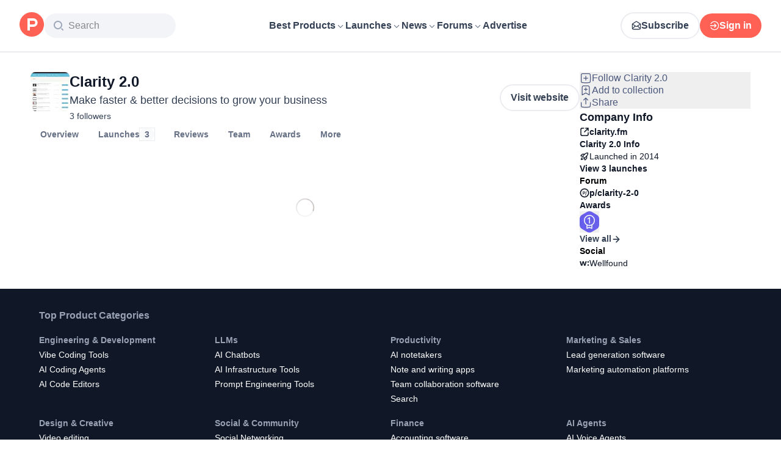

--- FILE ---
content_type: application/javascript; charset=UTF-8
request_url: https://www.producthunt.com/_next/static/chunks/6ce33bcdd5f4b974.js
body_size: 25796
content:
;!function(){try { var e="undefined"!=typeof globalThis?globalThis:"undefined"!=typeof global?global:"undefined"!=typeof window?window:"undefined"!=typeof self?self:{},n=(new e.Error).stack;n&&((e._debugIds|| (e._debugIds={}))[n]="e9f1d14e-daae-ad36-59d4-e951bc6b53b5")}catch(e){}}();
(globalThis.TURBOPACK||(globalThis.TURBOPACK=[])).push(["object"==typeof document?document.currentScript:void 0,359633,e=>{e.v({content:"styles-module__Fyhhja__content",contentCenter:"styles-module__Fyhhja__contentCenter",overlay:"styles-module__Fyhhja__overlay"})},428855,e=>{e.v({close:"styles-module__M9tVaG__close",error:"styles-module__M9tVaG__error",message:"styles-module__M9tVaG__message",notice:"styles-module__M9tVaG__notice",success:"styles-module__M9tVaG__success"})},224283,(e,t,n)=>{var i=e.r(374009),a=e.r(12447);t.exports=function(e,t,n){var r=!0,l=!0;if("function"!=typeof e)throw TypeError("Expected a function");return a(n)&&(r="leading"in n?!!n.leading:r,l="trailing"in n?!!n.trailing:l),i(e,t,{leading:r,maxWait:t,trailing:l})}},386763,e=>{e.v({container:"styles-module__-dyNpq__container",dropdown:"styles-module__-dyNpq__dropdown",hovered:"styles-module__-dyNpq__hovered",left:"styles-module__-dyNpq__left",right:"styles-module__-dyNpq__right",separator:"styles-module__-dyNpq__separator",shadow:"styles-module__-dyNpq__shadow",small:"styles-module__-dyNpq__small"})},244406,e=>{e.v({appBanner:"styles-module__mPHQIa__appBanner"})},674872,e=>{"use strict";var t=e.i(843476),n=e.i(521110);class i extends Error{statusCode;constructor(e){super(`Status code: ${e}`),this.statusCode=e,this.name="StatusCodeError"}}var a=e.i(271645),r=e.i(844363),l=e.i(190683),o=e.i(842966);function s({error:e}){if(e instanceof i)return(0,t.jsx)(r.default,{code:e.statusCode});if((0,n.isApolloError)(e))return(0,t.jsx)(r.default,{code:500,bodyText:l.isDevelopment||l.isTest?(0,o.getMessage)(e):null});throw e}class d extends a.Component{constructor(e){super(e),this.state={}}static getDerivedStateFromError(e){if(e instanceof i||(0,n.isApolloError)(e))return{error:e};throw e}render(){return this.state.error?(0,t.jsx)(s,{error:this.state.error,reset:()=>this.setState({error:void 0})}):this.props.children}}e.s(["ErrorBoundary",()=>d],674872)},502531,e=>{"use strict";var t,n,i,a,r,l,o,s,d,c,u,m,f,p,h,g,v,k,x,w,y,N,b,j,S,_,E,F,C,P,T,L,M=e.i(843476),I=e.i(271645),O=e.i(662226),D=e.i(663813),A=e.i(359633);e.i(771908);var B=e.i(823433),z=e.i(343794),V=e.i(112190),R=e.i(748812),H=e.i(384383),U=e.i(180358);function W({children:e}){let[t,n]=I.useState(!1),i={transition:"transform 300ms ease-in-out, opacity 300ms ease-in-out",transform:t?"translateY(0)":"translateY(100%)",opacity:+!!t,zIndex:U.default.zIndexOverIntercomButton};return I.useEffect(()=>{let e=setTimeout(()=>{n(!0)},0);return()=>clearTimeout(e)},[]),(0,M.jsx)("div",{style:i,className:"fixed inset-x-0 bottom-0 mt-24 w-full overflow-hidden rounded-t-xl bg-white","data-modal-background":!0,children:e})}function q({hasBackground:e,withoutPadding:t,children:n,backgroundClassName:i,mobilePosition:a}){return e?(0,M.jsx)("div",{className:(0,z.default)({[A.default.contentCenter]:"center"===a},"mb-10 mt-16 flex justify-center"),"data-modal-background":!0,children:(0,M.jsx)("div",{className:(0,z.default)("box-border min-w-0 max-w-6xl overflow-hidden rounded bg-white shadow-sm ",i,t?"p-0":"p-4 sm:p-8"),children:n})}):(0,M.jsx)(M.Fragment,{children:n})}var $=e.i(199626);function G(){var e,t;let n,i,a=(0,V.useModalState)(),{close:r}=(e=a,n=I.useRef(null),i=I.useCallback(()=>{e&&(n&&n.current?n.current():(0,B.closeModal)(),e.onClose?.())},[e,n]),(0,R.useKeyUp)("Escape",i),{close:i});if(t=a,I.useEffect(()=>{let e=window.document.querySelector('[data-modal-container="modal"]');e&&(e.scrollTop=0)},[t]),!a)return null;let l=a.background??!0,o=a.presentation??"default";return(0,M.jsxs)($.ModalProvider,{children:[(0,M.jsx)(K,{}),(0,M.jsxs)("div",{className:(0,z.default)(A.default.overlay,"overlay fixed inset-0 z-30 overflow-auto bg-black/70",!l&&"z-50"),"data-test":"modal","data-modal-container":"modal",onMouseDown:e=>{var t,n;return t=e,n=r,void((t.target.getAttribute("data-modal-container")||t.target.getAttribute("data-modal-background"))&&n())},children:[!a.hideCloseButton&&(0,M.jsx)("a",{className:"group absolute left-0 top-3 z-40 flex size-3 cursor-pointer flex-row items-center rounded-r-3xl bg-black/70 p-3 shadow-md sm:left-6 sm:rounded-full sm:bg-white","data-test":"modal-close",onClick:r,title:"Close",children:(0,M.jsx)(D.default,{className:"fill-white transition-colors group-hover:fill-brand-500 sm:fill-black"})}),"default"===o?(0,M.jsx)(q,{hasBackground:l,withoutPadding:a.withoutPadding,backgroundClassName:a.backgroundClassName,mobilePosition:a.mobilePosition,children:a.content}):(0,M.jsx)(W,{children:a.content})]})]})}function K(){return(0,H.default)(),null}var Q=e.i(428855),X=e.i(596441),Y=e.i(118412);function Z(){let[e,t]=I.useState(null),n=I.useCallback(()=>t(null),[t]);return((0,X.useEventBus)("NoticeOpen",t),e)?(0,M.jsxs)("div",{"data-test":`header-notice-${e.type}`,className:(0,z.default)(Q.default.notice,Q.default[e.type],"box-border flex flex-row items-center justify-center"),children:[(0,M.jsx)(J,{close:n,timeout:e.timeout}),e.message,(0,M.jsx)(D.default,{"data-test":"header-notice-close",className:Q.default.close,onClick:n})]}):null}function J({close:e,timeout:t=5e3}){return(0,Y.useEffectTimeout)(e,[e],t),null}var ee=e.i(224283);let et=({top:e,left:t,bottom:n,right:i,height:a,width:r})=>({top:e,left:t,bottom:n,right:i,height:a,width:r}),en=[function({popoverBounds:e,targetBounds:t,spacing:n}){return{left:t.left+t.width/2-e.width/2,top:t.bottom+n}},function({popoverBounds:e,targetBounds:t,spacing:n}){return{left:t.right-e.width,top:t.bottom+n}},function({targetBounds:e,spacing:t}){return{left:e.left,top:e.bottom+t}},function({popoverBounds:e,targetBounds:t,spacing:n}){return{left:t.left+t.width/2-e.width/2,top:t.top-n-e.height}},function({popoverBounds:e,targetBounds:t,spacing:n}){return{left:t.right-e.width,top:t.top-n-e.height}},function({popoverBounds:e,targetBounds:t,spacing:n}){return{left:t.left,top:t.top-n-e.height}},function({popoverBounds:e,targetBounds:t,spacing:n}){return{left:t.left-e.width-n,top:t.top+t.height/2-e.height/2}},function({popoverBounds:e,targetBounds:t,spacing:n}){return{left:t.right+n,top:t.top+t.height/2-e.height/2}},function({popoverBounds:e,targetBounds:t,spacing:n}){return{left:t.left-e.width-n,top:t.top}},function({targetBounds:e,spacing:t}){return{left:e.right+t,top:e.top}},function({popoverBounds:e,targetBounds:t,spacing:n}){return{left:t.left-e.width-n,top:t.top-e.height+t.height}},function({popoverBounds:e,targetBounds:t,spacing:n}){return{left:t.right+n,top:t.top-e.height+t.height}}];var ei=e.i(183908),ea=e.i(190683),er=e.i(340811);function el(){let e=function(){let[e,t]=I.useState(null),n=I.useMemo(()=>({open(n){e&&e.target===n.target&&e.content===n.content||t(n)},toggle(n){e&&(e.target===n.target||e.content===n.content)?t(null):t(n)},close(){t(null)},handleUrlChange(){t(null)}}),[e,t]);return(0,er.default)("popstate",n.handleUrlChange),(0,X.useEventBus)("PopoverOpen",n.open),(0,X.useEventBus)("PopoverToggle",n.toggle),(0,X.useEventBus)("PopoverClose",n.close),(0,X.useEventBus)("ModalOpen",n.close),(0,X.useEventBus)("ModalClose",n.close),e}();return e?(0,M.jsx)(eo,{popover:e}):null}function eo({popover:e}){let t=(0,I.useRef)(null),[n,i]=(0,I.useState)({left:0,top:0}),a=(0,I.useMemo)(()=>document.querySelector('[data-test="modal"]')||window,[]),r=(0,I.useMemo)(()=>(0,ee.default)(()=>{if(t.current){var n,a;let r,l,o,s,d,c;i((n=t.current,a=e.target,r=window.innerWidth+window.pageXOffset,l=window.innerHeight+window.pageYOffset,o=et(n.getBoundingClientRect()),s=et(a.getBoundingClientRect()),d=et(document.body.getBoundingClientRect()),s.top-=d.top,s.bottom-=d.top,s.left-=d.left,s.right-=d.left,c={popoverBounds:o,targetBounds:s,viewportBottom:l,viewportRight:r,spacing:12},(en.find(e=>{let{left:t,top:n}=e(c),{popoverBounds:i,viewportRight:a,viewportBottom:r,spacing:l}=c;return!(t<0)&&!(n<0)&&!(t+i.width+l>a)&&!(n+i.height+l>r)})||en[0])(c)))}},100),[e.target]),l=(0,I.useCallback)(n=>{let i=e.target;!i||!i.parentNode||i.contains(n.target)||t.current&&t.current.contains(n.target)||(0,ei.closePopover)()},[e.target]);return(0,I.useEffect)(()=>(r(),document.addEventListener("click",l),window.addEventListener("resize",r),ea.isTest||a.addEventListener("scroll",ei.closePopover),()=>{document.removeEventListener("click",l),window.removeEventListener("resize",r),a.removeEventListener("scroll",ei.closePopover)}),[l,e.target,r,a]),(0,I.useEffect)(()=>{r()},[e,r]),(0,M.jsx)(es,{style:n,ref:t,children:e.content})}let es=({ref:e,children:t,style:n})=>(0,M.jsx)("div",{className:"absolute z-60 overflow-hidden rounded-xl border border-light-blue bg-white shadow-lg",ref:e,"data-test":"popover",style:n,children:t}),ed={kind:"Document",definitions:[{kind:"OperationDefinition",operation:"mutation",name:{kind:"Name",value:"ViewerPushTokenRegister"},variableDefinitions:[{kind:"VariableDefinition",variable:{kind:"Variable",name:{kind:"Name",value:"token"}},type:{kind:"NamedType",name:{kind:"Name",value:"String"}}}],selectionSet:{kind:"SelectionSet",selections:[{kind:"Field",alias:{kind:"Name",value:"response"},name:{kind:"Name",value:"viewerPushTokenRegister"},arguments:[{kind:"Argument",name:{kind:"Name",value:"input"},value:{kind:"ObjectValue",fields:[{kind:"ObjectField",name:{kind:"Name",value:"browserPushToken"},value:{kind:"Variable",name:{kind:"Name",value:"token"}}}]}}],selectionSet:{kind:"SelectionSet",selections:[{kind:"Field",name:{kind:"Name",value:"clientMutationId"}}]}}]}}]};var ec=e.i(924345),eu=e.i(263675),em=e.i(807104);async function ef(){ea.areExternalScriptsEnabled&&ec.isBrowser&&!ea.isTest&&ea.NEXT_PUBLIC_ONESIGNAL_VENDOR_APP_KEY&&"https:"===window.location.protocol&&await ep()&&(function(){if(eh)return;let e=document.createElement("script");e.type="text/javascript",e.src="https://cdn.onesignal.com/sdks/OneSignalSDK.js",e.defer=!0,document.getElementsByTagName("head")[0].appendChild(e),eh=!0}(),window.OneSignal=window.OneSignal||[],window.OneSignal.push(()=>{if(!window.OneSignal.isPushNotificationsSupported)return;let e=ea.NEXT_PUBLIC_ONESIGNAL_WEBHOOK_URL?{cors:!0,"notification.displayed":ea.NEXT_PUBLIC_ONESIGNAL_WEBHOOK_URL,"notification.clicked":ea.NEXT_PUBLIC_ONESIGNAL_WEBHOOK_URL,"notification.dismissed":ea.NEXT_PUBLIC_ONESIGNAL_WEBHOOK_URL}:{};window.OneSignal.push(["init",{appId:ea.NEXT_PUBLIC_ONESIGNAL_VENDOR_APP_KEY,safari_web_id:"web.com.producthunt.site",persistNotification:!1,autoRegister:!0,webhooks:e,welcomeNotification:{title:"Welcome 🙌🎉",message:"Thanks for subscribing!"}}]),window.OneSignal.push(()=>{window.OneSignal.getExternalUserId().then(e=>{if(!e){let e=(0,eu.readViewerFragment)(window.apolloClient);e.user?.id&&window.OneSignal.setExternalUserId(e.user.id)}}),window.OneSignal.getUserId(e=>{e&&window.apolloClient.mutate({mutation:ed,variables:{token:e}})})})}))}async function ep(){if(!("Notification"in window)||"default"!==Notification.permission)return!1;(0,em.trackBrowserNotificationPopup)({action:"displayed"});try{let e=await Notification.requestPermission();if("denied"===e)return(0,em.trackBrowserNotificationPopup)({action:"rejected"}),!1;if("granted"===e)return(0,em.trackBrowserNotificationPopup)({action:"subscribed"}),!0;return(0,em.trackBrowserNotificationPopup)({action:"closed"}),!1}catch(e){return!1}}let eh=!1,eg=!1,ev=I.memo(function(){return I.useEffect(()=>{eg||(eg=!0,setTimeout(ef,4e3))},[]),null});var ek=e.i(870608);let ex=(0,ek.default)(()=>e.A(955002));function ew(){let e=(0,eu.useViewerFragment)(),[t,n]=I.useState(!1);return(I.useEffect(()=>{null!==e&&n(e.showCommentWarning)},[e]),t)?(0,M.jsx)(ex,{setIsVisible:n}):null}var ey=e.i(618566);e.i(505110);var eN=e.i(487962),eb=e.i(744863),ej=e.i(297936),eS=e.i(606188);let e_={kind:"Document",definitions:[{kind:"OperationDefinition",operation:"mutation",name:{kind:"Name",value:"UserProfileWarningAccept"},variableDefinitions:[{kind:"VariableDefinition",variable:{kind:"Variable",name:{kind:"Name",value:"input"}},type:{kind:"NonNullType",type:{kind:"NamedType",name:{kind:"Name",value:"UserProfileWarningAcceptInput"}}}}],selectionSet:{kind:"SelectionSet",selections:[{kind:"Field",alias:{kind:"Name",value:"response"},name:{kind:"Name",value:"userProfileWarningAccept"},arguments:[{kind:"Argument",name:{kind:"Name",value:"input"},value:{kind:"Variable",name:{kind:"Name",value:"input"}}}],selectionSet:{kind:"SelectionSet",selections:[{kind:"Field",name:{kind:"Name",value:"node"},selectionSet:{kind:"SelectionSet",selections:[{kind:"Field",name:{kind:"Name",value:"showProfileWarning"}}]}},{kind:"Field",name:{kind:"Name",value:"errors"},selectionSet:{kind:"SelectionSet",selections:[{kind:"Field",name:{kind:"Name",value:"field"}},{kind:"Field",name:{kind:"Name",value:"messages"}}]}}]}}]}}]};function eE(){let e=(0,eu.useViewerFragment)(),t=(0,ey.usePathname)()===eN.user.userDetails();return!e?.showProfileWarning||e?.showCommentWarning||t?null:(0,M.jsx)("div",{className:"fixed inset-0 z-40 bg-black/50 backdrop-blur-sm","data-test":"profile-warning-overlay",children:(0,M.jsx)(eb.default,{padding:!1,children:(0,M.jsxs)("div",{className:"fixed left-1/2 top-1/2 z-50 flex max-w-full -translate-x-1/2 -translate-y-1/2 flex-col gap-3 rounded-lg bg-white p-4 shadow-lg backdrop-blur sm:mx-4 sm:w-auto","data-test":"profile-warning-modal",children:[(0,M.jsx)("div",{className:"mb-2 text-24 font-bold","data-test":"profile-warning-title",children:"Update your profile"}),(0,M.jsxs)("div",{className:"mb-4 max-w-md",children:[(0,M.jsx)("div",{className:"mb-4 text-16 font-semibold","data-test":"profile-warning-action",children:"To continue contributing:"}),(0,M.jsxs)("div",{className:"mb-4","data-test":"profile-warning-guidelines",children:[(0,M.jsx)("div",{className:"mb-2",children:"• Use a real photo of yourself (not a logo or blank)"}),(0,M.jsx)("div",{className:"mb-2",children:"• Use your real name (not a company or brand)"}),(0,M.jsx)("div",{className:"mb-4",children:"• Add social links if available"})]}),(0,M.jsx)("div",{"data-test":"profile-warning-closing",children:"This helps keep Product Hunt authentic and trustworthy."})]}),(0,M.jsx)("div",{className:"flex justify-end",children:(0,M.jsx)(eS.default,{to:eN.user.userDetails(),"data-test":"update-profile-link",children:(0,M.jsx)(ej.default.Primary,{title:"Update profile",mutation:e_,input:{agreed:!0},"data-test":"update-profile-button"})})})]})})})}let eF=(0,ek.default)(()=>e.A(555914),{ssr:!1});function eC(){let e=(0,eu.useViewerFragment)(),[t,n]=I.useState(!1);return(I.useEffect(()=>{null!==e&&n(e.showCookiePolicy)},[e]),t)?(0,M.jsx)(eF,{setIsVisible:n}):null}var eP=e.i(831704),eT=e.i(65389),eL=e.i(154034);let eM=(0,ek.default)(()=>e.A(601854),{ssr:!1});function eI(){let e=(0,eT.default)(),t=(0,eP.useIsMobile)();return(0,eL.default)()||!t||"/"!==e.pathname?null:(0,M.jsx)(eM,{})}var eO=e.i(855309),eD=e.i(657642),eA=e.i(635413),eB=e.i(919734),ez=e.i(595506),eV=e.i(419331),eR=e.i(552771);let eH=(0,ek.default)(()=>e.A(832501));function eU(){let e=function(){let e=(0,eP.useIsDesktop)(),[t,n]=I.useState("Search");return I.useEffect(()=>{e&&n(`Search ( ${ec.isBrowser&&navigator?.userAgent.toLowerCase().indexOf("mac")>=0?"⌘":"ctrl"} + k )`)},[e]),t}(),t=(0,eP.useIsTablet)(),{pathname:n,query:i}=(0,eT.default)(),a=()=>{(0,eR.trackSpotlightOpen)({pathname:n}),(0,B.openModal)({content:(0,M.jsx)(eH,{defaultValue:i.q}),withoutPadding:!0,backgroundClassName:"sm:!rounded-[10px]"})};return((0,R.useKeyDown)("k",a,{metaModified:!0}),t)?(0,M.jsx)("button",{"area-label":"search",className:"size-10 rounded-full border-2 border-gray-200 hover:border-gray-300 hover:bg-gray-50 dark:border-gray-dark-800",onClick:a,children:(0,M.jsx)(eV.default,{})}):(0,M.jsx)(M.Fragment,{children:(0,M.jsxs)("div",{className:"relative",onClick:a,children:[(0,M.jsx)(eV.default,{className:"absolute left-4 top-3 size-4"}),(0,M.jsx)("input",{readOnly:!0,"data-hj-allow":!0,"data-test":"header-search-input",autoComplete:"off",className:"input box-border h-10 w-full min-w-[164px] max-w-full cursor-pointer appearance-none rounded-full border-0 border-white bg-gray-100 px-10 pl-[40px] text-light-gray placeholder:text-[#85888E] focus:outline-none sm:w-full sm:max-w-[216px] sm:text-base dark:bg-gray-dark-800  dark:text-tertiary",name:"q",placeholder:e,defaultValue:i.q,title:"Search"})]})})}var eW=e.i(586245),eq=e.i(655523),e$=e.i(103509),eG=e.i(221539),eK=e.i(507226),eQ=e.i(577654),eX=e.i(640917),eY=e.i(258867),eZ=e.i(696286),eJ=e.i(15158),e0=e.i(316643),e1=e.i(149696);function e2(){return(e2=Object.assign.bind()).apply(null,arguments)}function e5(){return(e5=Object.assign.bind()).apply(null,arguments)}function e3(){return(e3=Object.assign.bind()).apply(null,arguments)}function e4(){return(e4=Object.assign.bind()).apply(null,arguments)}function e6(){return(e6=Object.assign.bind()).apply(null,arguments)}function e7(){return(e7=Object.assign.bind()).apply(null,arguments)}function e8(){return(e8=Object.assign.bind()).apply(null,arguments)}function e9(){return(e9=Object.assign.bind()).apply(null,arguments)}function te(){return(te=Object.assign.bind()).apply(null,arguments)}function tt(){return(tt=Object.assign.bind()).apply(null,arguments)}function tn(){return(tn=Object.assign.bind()).apply(null,arguments)}function ti({icon:e}){if(!e)return null;let t=ta[e];return(0,M.jsx)("div",{style:{backgroundColor:tr[e]},className:"flex size-11 items-center justify-center rounded transition-all ease-out",children:(0,M.jsx)(t,{className:"!size-6"})})}let ta={launch_archive:function(e){return I.createElement("svg",e5({xmlns:"http://www.w3.org/2000/svg",width:24,height:24,fill:"none"},e),i||(i=I.createElement("g",{stroke:"#F86C60",strokeLinecap:"round",strokeLinejoin:"round",strokeWidth:1.5,clipPath:"url(#LaunchArchive_svg__a)"},I.createElement("path",{d:"M9 17.25s-.75 3-5.25 3c0-4.5 3-5.25 3-5.25m11.167-4.416c2.25-2.25 2.39-4.927 2.32-6.12a.75.75 0 0 0-.7-.7c-1.194-.071-3.869.068-6.12 2.32L7.5 12l4.5 4.5zM12.75 6.75H6.97a.75.75 0 0 0-.53.22l-3.22 3.22a.75.75 0 0 0 .425 1.272L7.5 12"}),I.createElement("path",{d:"M17.25 11.25v5.78a.75.75 0 0 1-.22.53l-3.22 3.22a.75.75 0 0 1-1.272-.425L12 16.5"}))),a||(a=I.createElement("defs",null,I.createElement("clipPath",{id:"LaunchArchive_svg__a"},I.createElement("path",{fill:"#fff",d:"M0 0h24v24H0z"})))))},launch_guide:function(e){return I.createElement("svg",e3({xmlns:"http://www.w3.org/2000/svg",width:24,height:24,fill:"none"},e),r||(r=I.createElement("g",{stroke:"#3979E3",strokeWidth:1.5,clipPath:"url(#LaunchGuide_svg__a)"},I.createElement("path",{strokeMiterlimit:10,d:"M12 21a9 9 0 1 0 0-18 9 9 0 0 0 0 18Z"}),I.createElement("path",{strokeLinecap:"round",strokeLinejoin:"round",d:"m16.5 7.5-6 3-3 6 6-3z"}))),l||(l=I.createElement("defs",null,I.createElement("clipPath",{id:"LaunchGuide_svg__a"},I.createElement("path",{fill:"#fff",d:"M0 0h24v24H0z"})))))},newsletter:function(e){return I.createElement("svg",e4({xmlns:"http://www.w3.org/2000/svg",width:24,height:24,fill:"none"},e),o||(o=I.createElement("g",{stroke:"#6D68D4",strokeLinecap:"round",strokeLinejoin:"round",strokeWidth:1.5,clipPath:"url(#Newsletter_svg__a)"},I.createElement("path",{d:"M3 5.25h18V18a.75.75 0 0 1-.75.75H3.75A.75.75 0 0 1 3 18z"}),I.createElement("path",{d:"m21 5.25-9 8.25-9-8.25"}))),s||(s=I.createElement("defs",null,I.createElement("clipPath",{id:"Newsletter_svg__a"},I.createElement("path",{fill:"#fff",d:"M0 0h24v24H0z"})))))},stories:function(e){return I.createElement("svg",e6({xmlns:"http://www.w3.org/2000/svg",width:24,height:24,fill:"none"},e),d||(d=I.createElement("g",{stroke:"#F468AC",strokeLinecap:"round",strokeLinejoin:"round",strokeWidth:1.5,clipPath:"url(#Stories_svg__a)"},I.createElement("path",{d:"M12 8.25a3 3 0 0 1 3-3h6a.75.75 0 0 1 .75.75v12a.75.75 0 0 1-.75.75h-6a3 3 0 0 0-3 3M2.25 18a.75.75 0 0 0 .75.75h6a3 3 0 0 1 3 3V8.25a3 3 0 0 0-3-3H3a.75.75 0 0 0-.75.75zM15 9h3.75M15 12h3.75M15 15h3.75"}))),c||(c=I.createElement("defs",null,I.createElement("clipPath",{id:"Stories_svg__a"},I.createElement("path",{fill:"#fff",d:"M0 0h24v24H0z"})))))},discussions:function(e){return I.createElement("svg",e2({xmlns:"http://www.w3.org/2000/svg",width:24,height:24,fill:"none"},e),t||(t=I.createElement("g",{stroke:"#DE62B6",strokeLinecap:"round",strokeLinejoin:"round",strokeWidth:1.5,clipPath:"url(#Discussions_svg__a)"},I.createElement("path",{d:"M6.71 13.5 3 16.5v-12a.75.75 0 0 1 .75-.75h12a.75.75 0 0 1 .75.75v8.25a.75.75 0 0 1-.75.75z"}),I.createElement("path",{d:"M7.5 13.5v3.75a.75.75 0 0 0 .75.75h9.04L21 21V9a.75.75 0 0 0-.75-.75H16.5"}))),n||(n=I.createElement("defs",null,I.createElement("clipPath",{id:"Discussions_svg__a"},I.createElement("path",{fill:"#fff",d:"M0 0h24v24H0z"})))))},streaks:function(e){return I.createElement("svg",e7({xmlns:"http://www.w3.org/2000/svg",width:24,height:24,fill:"none"},e),u||(u=I.createElement("g",{stroke:"#F10202",strokeLinecap:"round",strokeLinejoin:"round",strokeWidth:1.5,clipPath:"url(#Streaks_svg__a)"},I.createElement("path",{d:"M12.75 18c1.875-.316 3.432-1.875 3.75-3.75"}),I.createElement("path",{d:"m10.5 9 2.463-6.75C14.987 3.93 19.5 8.264 19.5 13.5a7.5 7.5 0 0 1-15 0c0-2.866 1.352-5.462 2.906-7.5z"}))),m||(m=I.createElement("defs",null,I.createElement("clipPath",{id:"Streaks_svg__a"},I.createElement("path",{fill:"#fff",d:"M0 0h24v24H0z"})))))},events:function(e){return I.createElement("svg",e8({xmlns:"http://www.w3.org/2000/svg",width:24,height:24,fill:"none"},e),f||(f=I.createElement("g",{stroke:"#3F9E58",strokeLinecap:"round",strokeLinejoin:"round",strokeWidth:1.5,clipPath:"url(#Event_svg__a)"},I.createElement("path",{d:"M19.5 3.75h-15a.75.75 0 0 0-.75.75v15c0 .414.336.75.75.75h15a.75.75 0 0 0 .75-.75v-15a.75.75 0 0 0-.75-.75m-3-1.5v3m-9-3v3m-3.75 3h16.5"}),I.createElement("path",{d:"m8.625 14.25 2.25 2.25 4.5-4.5"}))),p||(p=I.createElement("defs",null,I.createElement("clipPath",{id:"Event_svg__a"},I.createElement("path",{fill:"#fff",d:"M0 0h24v24H0z"})))))},topics:function(e){return I.createElement("svg",e9({xmlns:"http://www.w3.org/2000/svg",width:24,height:24,fill:"none"},e),h||(h=I.createElement("g",{stroke:"#D88406",strokeLinecap:"round",strokeLinejoin:"round",strokeWidth:1.5,clipPath:"url(#Topics_svg__a)"},I.createElement("path",{d:"M8.25 21.75h7.5m-8.372-6.094A7.49 7.49 0 0 1 4.5 9.792c-.023-4.065 3.255-7.448 7.32-7.542a7.5 7.5 0 0 1 4.812 13.397 2.28 2.28 0 0 0-.882 1.79V18a.75.75 0 0 1-.75.75H9a.75.75 0 0 1-.75-.75v-.562a2.26 2.26 0 0 0-.872-1.782"}),I.createElement("path",{d:"M12.75 5.25c1.875.316 3.432 1.875 3.75 3.75"}))),g||(g=I.createElement("defs",null,I.createElement("clipPath",{id:"Topics_svg__a"},I.createElement("path",{fill:"#fff",d:"M0 0h24v24H0z"})))))},categories:function(e){return I.createElement("svg",te({xmlns:"http://www.w3.org/2000/svg",width:24,height:24,fill:"none"},e),v||(v=I.createElement("g",{stroke:"#6977A2",strokeLinecap:"round",strokeLinejoin:"round",strokeWidth:1.5,clipPath:"url(#Categories_svg__a)"},I.createElement("path",{d:"M9 6.006h11.25m-11.25 6h11.25m-11.25 6h11.25m-16.5-12h1.5m-1.5 6h1.5m-1.5 6h1.5"}))),k||(k=I.createElement("defs",null,I.createElement("clipPath",{id:"Categories_svg__a"},I.createElement("path",{fill:"#fff",d:"M0 .006h24v24H0z"})))))},megaphone:e.i(407296).default,changelog:function(e){return I.createElement("svg",tt({xmlns:"http://www.w3.org/2000/svg",width:24,height:24,fill:"none"},e),x||(x=I.createElement("g",{stroke:"#579167",strokeLinecap:"round",strokeLinejoin:"round",strokeWidth:1.5,clipPath:"url(#Changelog_svg__a)"},I.createElement("path",{d:"M10.5 10.5h6m-6 3h6m3-9.75h-15a.75.75 0 0 0-.75.75v15c0 .414.336.75.75.75h15a.75.75 0 0 0 .75-.75v-15a.75.75 0 0 0-.75-.75m-12 0v16.5"}))),w||(w=I.createElement("defs",null,I.createElement("clipPath",{id:"Changelog_svg__a"},I.createElement("path",{fill:"#fff",d:"M0 0h24v24H0z"})))))},orbit_awards:function(e){return I.createElement("svg",tn({xmlns:"http://www.w3.org/2000/svg",width:42,height:46,fill:"none",viewBox:"0 0 42 46"},e),y||(y=I.createElement("path",{fill:"#FF6154",d:"M0 16.069v12.89c0 3.467 1.832 6.651 4.85 8.423l10.835 6.317c3.044 1.772 6.836 1.772 9.906 0l10.834-6.317a9.77 9.77 0 0 0 4.85-8.423V16.07c0-3.467-1.831-6.651-4.85-8.423L25.592 1.329c-3.044-1.772-6.837-1.772-9.906 0L4.85 7.646A9.77 9.77 0 0 0 0 16.069"})),I.createElement("path",{d:"M34.471 12.05c-2.085-2.293-7.732-1.312-13.781 2.057q-.515.287-1.034.598l-.153.091q-.244.146-.486.298a42.3 42.3 0 0 0-5.777 4.326q-.836.746-1.586 1.5a32 32 0 0 0-2.078 2.29c-3.3 4.032-4.535 7.828-2.769 9.768 1.755 1.93 6.03 1.54 10.947-.639.296-.131.243-.525-.077-.594-2.573-.555-4.603-2.391-5.234-4.73a6 6 0 0 1-.206-1.547v-.03c1.297 2.62 4.187 4.445 7.545 4.445 2.485 0 4.714-.999 6.229-2.578a37.5 37.5 0 0 0 4.73-4.376l.097-.11c3.938-4.393 5.544-8.667 3.633-10.77m-5.392 7.637a4.2 4.2 0 0 1-1.123 1.476c-.437-2.56-2.287-4.693-4.8-5.718a4.93 4.93 0 0 1 2.412-.633c1.208 0 2.359.46 3.096 1.351.844 1.016.949 2.347.415 3.524",style:{fill:"#fff"}}),N||(N=I.createElement("path",{fill:"#FF6154",fillRule:"evenodd",d:"M20.768 22.338H18.83v-1.872h1.938c.567 0 1.027.419 1.027.937s-.46.936-1.027.936zm0-3.12h-3.307v6.239h1.368v-1.872h1.938c1.322 0 2.394-.978 2.394-2.184 0-1.205-1.072-2.183-2.394-2.183z",clipRule:"evenodd"})),I.createElement("path",{d:"M12.336 18.784a42 42 0 0 1 5.555-4.186c-3.581.214-5.894 2.307-6.487 5.047q.453-.432.931-.861",style:{fill:"#fff"}}))}},tr={launch_archive:"#ffe6e4",launch_guide:"#e5efff",newsletter:"#eae9ff",stories:"#ffe9f4",discussions:"#ffe9f8",streaks:"#ffe4e4",events:"#cff2d8",topics:"#ffeeb2",categories:"#dadee9",megaphone:"#d5f3dd",changelog:"#cffcdb",orbit_awards:"#ffe8e6"};var tl=e.i(386763);function to({to:e,title:t,subtitle:n,icon:i,skipNextRouter:a,target:r}){let l=i?tr[i]:"#fff";return(0,M.jsx)(eS.default,{to:e,target:r,skipNextRouter:a,onClick:()=>{(0,em.trackHeaderClick)({legacy:!1,title:t})},children:(0,M.jsxs)("div",{className:(0,z.default)("my-2 flex flex-row gap-4 rounded-lg","hover:bg-gray-50 dark:hover:bg-gray-dark-800","dark:bg-gray-dark-900 dark:bg-[image:none]",i?"bg-[image:var(--submenu-item-background)]":"bg-white",tl.default.container),style:{"--submenu-item-background":`linear-gradient(to right, ${(0,e1.hexToRGBA)(l,.25)} 50%, rgba(255, 255, 255, 0.3) 50%)`},children:[(0,M.jsx)(ti,{icon:i}),(0,M.jsxs)("div",{className:"flex flex-1 flex-col",children:[(0,M.jsx)("span",{className:"text-14 text-primary",children:t}),(0,M.jsx)("span",{className:"text-12 text-secondary",children:n})]})]})})}var ts=e.i(277296),td=e.i(960973),tc=e.i(299049);function tu({title:e}){let t=(0,eu.default)(),n=tp[e];return n?(0,M.jsx)(n,{isModerator:!!t?.isAdmin}):null}tu.isMenu=e=>!!tp[e];let tm={ref:"header_nav"};function tf(){let e=(0,td.serverDateToPST)(new Date);return eG.leaderboard.daily({year:e.getFullYear(),month:e.getMonth()+1,day:e.getDate()},tm)}let tp={Launches:()=>(0,M.jsxs)(M.Fragment,{children:[(0,M.jsx)(to,{icon:"launch_archive",title:"Launch archive",subtitle:"Most-loved launches by the community",to:tf()}),(0,M.jsx)(to,{icon:"launch_guide",title:"Launch Guide",subtitle:"Checklists and pro tips for launching",to:eK.launchGuide.index(tm)})]}),News:()=>(0,M.jsxs)(M.Fragment,{children:[(0,M.jsx)(to,{icon:"newsletter",title:"Newsletter",subtitle:"The best of Product Hunt, every day",to:eD.newsletters.index(tm)}),(0,M.jsx)(to,{icon:"stories",title:"Stories",subtitle:"Tech news, interviews, and tips from makers",to:eQ.stories.index(tm)}),(0,M.jsx)(to,{icon:"changelog",title:"Changelog",subtitle:"New Product Hunt features and releases",to:eX.changeLog.index(tm)})]}),Forums:()=>{let e=(0,tc.default)("ph_kittycoin_ranking");return(0,M.jsxs)(M.Fragment,{children:[(0,M.jsx)(to,{icon:"discussions",title:"Forums",subtitle:"Ask questions, find support, and connect",to:eA.forums.index(tm)}),e&&(0,M.jsx)(to,{icon:"launch_archive",title:"Kitty Coin Leaderboard",subtitle:"The highest scoring community members",to:eZ.kittyCoins.index(tm)}),(0,M.jsx)(to,{icon:"streaks",title:"Streaks",subtitle:"The most active community members",to:eY.visitStreaks.index(tm)}),(0,M.jsx)(to,{icon:"events",title:"Events",subtitle:"Meet others online and in-person",to:"https://lu.ma/producthunt",target:"_blank"})]})},"Best Products":()=>(0,M.jsx)(th,{}),"My profile":({isModerator:e})=>(0,M.jsxs)(M.Fragment,{children:[(0,M.jsx)(to,{title:"Profile",to:eN.user.profile()}),(0,M.jsx)(to,{title:"My products",to:eN.user.products()}),(0,M.jsx)(to,{title:"Settings",to:eN.user.settings()}),e&&(0,M.jsx)(to,{title:"Moderation",to:eN.user.moderation.index()}),(0,M.jsx)(to,{title:"API dashboard",to:eN.user.applications()}),(0,M.jsx)(ts.Desktop,{children:(0,M.jsx)(e0.default,{className:"dark:border-gray-dark-800"})}),(0,M.jsx)(to,{title:"Logout",to:eJ.auth.logout(),skipNextRouter:!0})]})};function th(){return(0,M.jsxs)(M.Fragment,{children:[(0,M.jsx)(tg,{}),(0,M.jsx)(to,{icon:"categories",title:"Categories",subtitle:"Best and trending categories",to:eq.productCategories.index(tm)})]})}function tg(){return(0,M.jsx)(to,{icon:"orbit_awards",to:eq.productCategories.show({slug:"ai-dictation-apps"}),title:"Orbit Awards",subtitle:"Awards powered by what reviewers actually say"})}let tv={kind:"Document",definitions:[{kind:"OperationDefinition",operation:"query",name:{kind:"Name",value:"HeaderDesktopProductsNavigationQuery"},selectionSet:{kind:"SelectionSet",selections:[{kind:"Field",name:{kind:"Name",value:"featuredCategories"},selectionSet:{kind:"SelectionSet",selections:[{kind:"Field",name:{kind:"Name",value:"id"}},{kind:"Field",name:{kind:"Name",value:"name"}},{kind:"Field",name:{kind:"Name",value:"path"}},{kind:"Field",name:{kind:"Name",value:"parent"},selectionSet:{kind:"SelectionSet",selections:[{kind:"Field",name:{kind:"Name",value:"id"}},{kind:"Field",name:{kind:"Name",value:"name"}},{kind:"Field",name:{kind:"Name",value:"path"}}]}}]}},{kind:"Field",name:{kind:"Name",value:"trendingCategories"},selectionSet:{kind:"SelectionSet",selections:[{kind:"Field",name:{kind:"Name",value:"id"}},{kind:"Field",name:{kind:"Name",value:"name"}},{kind:"Field",name:{kind:"Name",value:"path"}}]}}]}}]};var tk=e.i(138413),tx=e.i(144560);function tw(e){let t=new Map;return e.forEach(e=>{if(!e.parent)return;let n=e.parent.id;t.has(n)||t.set(n,{...e.parent,children:[]}),t.get(n).children.push({id:e.id,name:e.name,path:e.path})}),[...t.values()]}function ty(){let{data:e,loading:t}=(0,tk.useQuery)(tv);return(0,M.jsxs)("li",{className:"group relative",children:[(0,M.jsxs)(eS.default,{onClick:tb,className:"group flex flex-row items-center gap-1 text-16 font-semibold text-secondary transition-all duration-300 group-hover:text-brand-500",to:eq.productCategories.index({ref:"header_nav"}),children:["Best Products",(0,M.jsx)(tx.default,{className:"size-4 stroke-gray-500 transition-all duration-300 group-hover:-rotate-90 group-hover:stroke-brand-500"})]}),e&&!t&&(0,M.jsx)(tN,{data:e})]})}function tN({data:e}){let t=tw(e.featuredCategories),n=[{id:"trending",name:"Trending Categories",path:eq.productCategories.index({ref:"header_nav"}),children:e.trendingCategories},...t],[i,a]=I.useState(n[0]??null);return(0,M.jsx)("div",{className:"absolute top-4 z-50 hidden w-fit translate-y-2 opacity-0 transition-all duration-200 ease-in group-hover:block group-hover:translate-y-0 group-hover:opacity-100",children:(0,M.jsxs)("div",{className:"mt-6 flex flex-col gap-4 overflow-hidden rounded-lg bg-primary p-4 shadow-lg dark:shadow-[0_4px_24px_-4px_rgba(0,0,0,0.5)]",children:[(0,M.jsx)(tg,{}),(0,M.jsxs)("div",{className:"flex max-h-[60vh] flex-row border-t border-light-blue pt-4 dark:border-gray-dark-800",children:[(0,M.jsxs)("div",{className:"mr-4 flex w-52 shrink-0 flex-col overflow-y-auto border-r border-light-blue pr-4 dark:border-gray-dark-800",children:[n.map(e=>(0,M.jsx)(e$.default,{className:(0,z.default)("rounded px-2 py-1 text-14 text-secondary hover:bg-indigo-25 dark:hover:bg-gray-dark-800",e.id===i?.id&&"bg-indigo-25 dark:bg-gray-dark-800"),onPointerEnter:()=>a(e),to:e.path,subjectId:e.id,subjectType:"category",onClick:tb,children:e.name},e.id)),(0,M.jsx)("div",{className:"my-2 border-t border-light-blue dark:border-gray-dark-800"}),(0,M.jsxs)(e$.default,{className:"flex items-center gap-2 rounded px-2 py-1 text-14 text-secondary hover:bg-indigo-25 dark:hover:bg-gray-dark-800",to:eq.productCategories.index({ref:"header_nav"}),subjectType:"category",onPointerEnter:()=>a(null),onClick:tb,children:[(0,M.jsxs)("svg",{className:"size-4 text-gray-400",viewBox:"0 0 24 24",fill:"currentColor",children:[(0,M.jsx)("circle",{cx:"5",cy:"12",r:"2"}),(0,M.jsx)("circle",{cx:"12",cy:"12",r:"2"}),(0,M.jsx)("circle",{cx:"19",cy:"12",r:"2"})]}),"Other Categories"]})]}),(0,M.jsx)("div",{className:"min-w-48 flex-1 overflow-y-auto",children:n.map(e=>(0,M.jsxs)("div",{className:(0,z.default)("flex flex-col gap-4",{hidden:e.id!==i?.id}),children:[(0,M.jsx)("span",{className:"text-14 font-semibold text-primary",children:e.name}),e.children.length>0&&(0,M.jsx)("div",{className:"flex flex-col gap-2",children:e.children.map(e=>(0,M.jsx)(e$.default,{className:"text-14 text-secondary hover:text-primary",to:e.path,subjectId:e.id,subjectType:"category",onClick:tb,children:e.name},`subcategory-${e.id}`))})]},e.id))})]})]})})}function tb(e){(0,em.trackHeaderClick)({legacy:!1,title:e.currentTarget.textContent||""})}function tj({title:e,children:t}){let n=["My profile","Submit"].includes(e||"")?"right":"left";return(0,M.jsx)("div",{className:(0,z.default)("absolute top-4 z-100 hidden translate-y-2 opacity-0 transition-all duration-300 group-hover:block group-hover:translate-y-0 group-hover:opacity-100","My profile"===e?"w-48":"w-[350px]","right"===n&&"right-0","left"===n&&"left-0"),children:(0,M.jsx)("div",{className:"mt-6 overflow-hidden rounded-lg bg-primary shadow-lg dark:shadow-[0_2px_8px_rgba(0,0,0,0.3)]",children:t})})}function tS({to:e,title:t,onClick:n,children:i,className:a}){let r=tu.isMenu(t);return(0,M.jsxs)("li",{className:(0,z.default)("group relative list-none",a),"data-test":`header-nav-link-${t.replace(/ /g,"-").toLowerCase()}`,children:[i||(0,M.jsx)(t_,{to:e,onClick:n,title:t,hasSubmenu:r}),r&&(0,M.jsx)(tj,{title:t,children:(0,M.jsx)("div",{className:"z-100 px-4 py-2",children:(0,M.jsx)(tu,{title:t})})})]})}function t_({to:e,onClick:t,title:n,hasSubmenu:i}){let a="cursor-pointer text-16 group flex flex-row items-center gap-1 font-semibold text-secondary transition-all duration-300 group-hover:text-brand-500";function r(e){(0,em.trackHeaderClick)({legacy:!1,title:n||"profile"}),t?.(e)}return e?(0,M.jsxs)(eS.default,{className:a,to:e,onClick:r,children:[n,i&&(0,M.jsx)(tx.default,{className:"size-4 stroke-gray-500 transition-all duration-300 group-hover:-rotate-90 group-hover:stroke-brand-500"})]}):(0,M.jsx)("button",{className:a,onClick:r,children:n})}var tE=e.i(369657),tF=e.i(81663);function tC(){return(tC=Object.assign.bind()).apply(null,arguments)}let tP=function(e){return I.createElement("svg",tC({xmlns:"http://www.w3.org/2000/svg",width:20,height:20,fill:"none",viewBox:"0 0 20 20"},e),b||(b=I.createElement("path",{stroke:"#475467",strokeLinecap:"round",strokeLinejoin:"round",strokeWidth:1.667,d:"M7.795 17.5a3.32 3.32 0 0 0 2.205.833 3.32 3.32 0 0 0 2.205-.833M15 6.667a5 5 0 0 0-10 0c0 2.575-.65 4.338-1.375 5.504-.612.984-.918 1.476-.907 1.613.012.152.044.21.167.3.11.083.609.083 1.606.083h11.018c.997 0 1.496 0 1.606-.082.123-.091.155-.15.167-.301.011-.137-.295-.63-.907-1.613C15.65 11.005 15 9.241 15 6.667"})))};var tT=e.i(188514),tL=e.i(82241),tM=e.i(861196),tI=e.i(622827),tO=e.i(43132),tD=e.i(112620),tA=e.i(546338),tB=e.i(412901);let tz={kind:"Document",definitions:[{kind:"OperationDefinition",operation:"query",name:{kind:"Name",value:"NotificationButtonQuery"},selectionSet:{kind:"SelectionSet",selections:[{kind:"Field",name:{kind:"Name",value:"notifications"},arguments:[{kind:"Argument",name:{kind:"Name",value:"first"},value:{kind:"IntValue",value:"5"}},{kind:"Argument",name:{kind:"Name",value:"unread"},value:{kind:"BooleanValue",value:!1}}],selectionSet:{kind:"SelectionSet",selections:[{kind:"Field",name:{kind:"Name",value:"edges"},selectionSet:{kind:"SelectionSet",selections:[{kind:"Field",name:{kind:"Name",value:"node"},selectionSet:{kind:"SelectionSet",selections:[{kind:"Field",name:{kind:"Name",value:"id"}},{kind:"FragmentSpread",name:{kind:"Name",value:"NotificationFeedItem"}}]}}]}},{kind:"Field",name:{kind:"Name",value:"pageInfo"},selectionSet:{kind:"SelectionSet",selections:[{kind:"Field",name:{kind:"Name",value:"hasNextPage"}},{kind:"Field",name:{kind:"Name",value:"endCursor"}}]}}]}}]}},{kind:"FragmentDefinition",name:{kind:"Name",value:"UseUserFollow"},typeCondition:{kind:"NamedType",name:{kind:"Name",value:"User"}},selectionSet:{kind:"SelectionSet",selections:[{kind:"Field",name:{kind:"Name",value:"id"}},{kind:"Field",name:{kind:"Name",value:"followersCount"}},{kind:"Field",name:{kind:"Name",value:"isFollowed"}}]}},{kind:"FragmentDefinition",name:{kind:"Name",value:"NotificationFeedItemActionButton"},typeCondition:{kind:"NamedType",name:{kind:"Name",value:"NotificationItem"}},selectionSet:{kind:"SelectionSet",selections:[{kind:"Field",name:{kind:"Name",value:"id"}},{kind:"Field",name:{kind:"Name",value:"ctaTitle"}},{kind:"Field",name:{kind:"Name",value:"path"}},{kind:"Field",name:{kind:"Name",value:"record"},selectionSet:{kind:"SelectionSet",selections:[{kind:"Field",name:{kind:"Name",value:"__typename"}},{kind:"InlineFragment",typeCondition:{kind:"NamedType",name:{kind:"Name",value:"User"}},selectionSet:{kind:"SelectionSet",selections:[{kind:"Field",name:{kind:"Name",value:"id"}},{kind:"FragmentSpread",name:{kind:"Name",value:"UseUserFollow"}}]}}]}}]}},{kind:"FragmentDefinition",name:{kind:"Name",value:"NotificationFeedItem"},typeCondition:{kind:"NamedType",name:{kind:"Name",value:"NotificationItem"}},selectionSet:{kind:"SelectionSet",selections:[{kind:"Field",name:{kind:"Name",value:"id"}},{kind:"Field",name:{kind:"Name",value:"title"}},{kind:"Field",name:{kind:"Name",value:"description"}},{kind:"Field",name:{kind:"Name",value:"read"}},{kind:"Field",name:{kind:"Name",value:"path"}},{kind:"Field",name:{kind:"Name",value:"createdAt"}},{kind:"Field",name:{kind:"Name",value:"image"}},{kind:"Field",name:{kind:"Name",value:"secondaryImage"}},{kind:"Field",name:{kind:"Name",value:"hint"}},{kind:"FragmentSpread",name:{kind:"Name",value:"NotificationFeedItemActionButton"}}]}}]},tV={kind:"Document",definitions:[{kind:"OperationDefinition",operation:"subscription",name:{kind:"Name",value:"NotificationButtonSubscription"},selectionSet:{kind:"SelectionSet",selections:[{kind:"Field",name:{kind:"Name",value:"viewerRecentNotifications"},selectionSet:{kind:"SelectionSet",selections:[{kind:"Field",name:{kind:"Name",value:"notification"},selectionSet:{kind:"SelectionSet",selections:[{kind:"Field",name:{kind:"Name",value:"id"}},{kind:"FragmentSpread",name:{kind:"Name",value:"NotificationFeedItem"}}]}}]}}]}},{kind:"FragmentDefinition",name:{kind:"Name",value:"UseUserFollow"},typeCondition:{kind:"NamedType",name:{kind:"Name",value:"User"}},selectionSet:{kind:"SelectionSet",selections:[{kind:"Field",name:{kind:"Name",value:"id"}},{kind:"Field",name:{kind:"Name",value:"followersCount"}},{kind:"Field",name:{kind:"Name",value:"isFollowed"}}]}},{kind:"FragmentDefinition",name:{kind:"Name",value:"NotificationFeedItemActionButton"},typeCondition:{kind:"NamedType",name:{kind:"Name",value:"NotificationItem"}},selectionSet:{kind:"SelectionSet",selections:[{kind:"Field",name:{kind:"Name",value:"id"}},{kind:"Field",name:{kind:"Name",value:"ctaTitle"}},{kind:"Field",name:{kind:"Name",value:"path"}},{kind:"Field",name:{kind:"Name",value:"record"},selectionSet:{kind:"SelectionSet",selections:[{kind:"Field",name:{kind:"Name",value:"__typename"}},{kind:"InlineFragment",typeCondition:{kind:"NamedType",name:{kind:"Name",value:"User"}},selectionSet:{kind:"SelectionSet",selections:[{kind:"Field",name:{kind:"Name",value:"id"}},{kind:"FragmentSpread",name:{kind:"Name",value:"UseUserFollow"}}]}}]}}]}},{kind:"FragmentDefinition",name:{kind:"Name",value:"NotificationFeedItem"},typeCondition:{kind:"NamedType",name:{kind:"Name",value:"NotificationItem"}},selectionSet:{kind:"SelectionSet",selections:[{kind:"Field",name:{kind:"Name",value:"id"}},{kind:"Field",name:{kind:"Name",value:"title"}},{kind:"Field",name:{kind:"Name",value:"description"}},{kind:"Field",name:{kind:"Name",value:"read"}},{kind:"Field",name:{kind:"Name",value:"path"}},{kind:"Field",name:{kind:"Name",value:"createdAt"}},{kind:"Field",name:{kind:"Name",value:"image"}},{kind:"Field",name:{kind:"Name",value:"secondaryImage"}},{kind:"Field",name:{kind:"Name",value:"hint"}},{kind:"FragmentSpread",name:{kind:"Name",value:"NotificationFeedItemActionButton"}}]}}]};function tR({onClose:e}){let{data:t,loading:n,updateQuery:i}=(0,tk.useQuery)(tz,{fetchPolicy:"cache-and-network"});(0,tI.default)();let[a,r]=I.useState([]);(0,tB.useSubscription)(tV,{skip:(0,tA.default)(),fetchPolicy:"network-only",onData:({data:e})=>{if(!e.data)return;let t=e.data.viewerRecentNotifications.notification;r(e=>[t,...e])}}),I.useEffect(()=>{r([])},[t]);let l=a.length>0;return(0,M.jsxs)("div",{className:"absolute -right-10 top-full z-50 mt-2 flex max-h-[85vh] w-96 origin-top transform-gpu flex-col gap-2 overflow-y-auto rounded-xl bg-white px-2 py-4 shadow-xl",onClick:e=>e.stopPropagation(),"data-test":"notification-button-feed",children:[(0,M.jsx)("h3",{className:"text-18 font-semibold text-primary",children:"Recent notifications"}),n?(0,M.jsx)(tL.default,{}):(0,M.jsxs)("div",{className:"[--refresh-height:40px]",children:[(0,M.jsxs)("button",{"aria-hidden":!l,onClick:function(){i(e=>({...e,notifications:{...e.notifications,edges:[...a.map(e=>({node:e,__typename:"NotificationItemEdge"})),...e.notifications.edges]}})),r([])},className:(0,z.default)("absolute inset-x-0 my-2 flex h-[--refresh-height] w-full items-center justify-center gap-2 bg-blue-50 text-secondary transition-opacity ease-out hover:bg-blue-25",l?"opacity-100 delay-200":"pointer-events-none opacity-0"),children:[(0,M.jsx)(tT.default,{className:"size-4"}),(0,tO.default)(a.length,"new notifications")]}),(0,M.jsx)(tH,{data:t,className:(0,z.default)("transition-[margin-top]",{"mt-[calc(var(--refresh-height)+theme(spacing.4))]":l})})]}),(0,M.jsx)(ej.default.Secondary,{title:"View all",to:eN.user.notifications(),onClick:function(){(0,em.trackClick)({meta:{component:"NotificationFeedViewAll"}}),e()},"data-test":"view-all-button",className:"shrink-0"})]})}function tH({data:e,className:t}){return!e||(0,tD.isEmpty)(e.notifications)?(0,M.jsxs)("div",{className:(0,z.default)("py-12",t),children:[(0,M.jsx)("h3",{className:"text-center text-16 font-semibold text-secondary",children:"No unread notifications!"}),(0,M.jsx)("h4",{className:"text-center text-14 font-semibold text-tertiary",children:"Enjoy your day"})]}):(0,M.jsx)("div",{className:t,children:(0,tD.map)(e.notifications,e=>(0,M.jsx)(tM.default,{notification:e,showUnreadBadge:!1},e.id))})}function tU({count:e}){return e<=0?null:(0,M.jsx)("span",{className:"absolute -right-1 -top-1 rounded-full bg-brand-500 px-1 text-center text-12 leading-4 text-white","data-test":"unread-count",children:e>99?"99+":e})}var tW=e.i(482875);function tq(){var e;let t,[n,i]=I.default.useState(!1),{ref:a}=(e=()=>i(!1),t=I.default.useRef(null),I.default.useEffect(()=>{function n(n){t.current&&!t.current.contains(n.target)&&e()}return document.addEventListener("pointerdown",n),()=>document.removeEventListener("pointerdown",n)},[e]),{ref:t}),r=(0,eP.useIsMobile)(),{count:l,countChanged:o}=function(){let{count:e,loaded:t}=(0,tF.default)(),n=I.default.useRef(e),[i,a]=I.default.useState(!1),r=I.default.useRef(void 0);return I.default.useEffect(()=>{if(t){if(void 0===n.current){n.current=e;return}return r.current&&clearTimeout(r.current),e>n.current&&(a(!0),r.current=setTimeout(()=>{a(!1)},1500)),n.current=e,()=>{r.current&&clearTimeout(r.current)}}},[e,t]),{count:e,countChanged:i}}(),{updateLocation:s}=(0,tW.default)(),d=(0,ey.usePathname)();(0,R.useKeyDown)("Escape",()=>{n&&i(!1)}),I.default.useEffect(()=>{i(!1)},[d]);let c=r?eS.default:"button",u=n&&!r;return(0,M.jsxs)("div",{className:"group relative",ref:a,children:[(0,M.jsxs)(c,{className:(0,z.default)("group relative flex size-8 cursor-pointer flex-col items-center justify-center rounded-full border-2 transition-all duration-300 hover:border-gray-300 hover:bg-gray-50 md:size-9",n&&"border-gray-300 bg-gray-50"),"data-test":"notification-bell",to:r?eN.user.notifications():void 0,onClick:function(){(0,em.trackClick)({meta:{component:"NotificationBell",open:n,unreadCount:l}}),d===eN.user.notifications()?i(e=>!e):n?s(eN.user.notifications()):i(!0)},children:[(0,M.jsx)(tP,{className:(0,z.default)("pointer-events-none size-5 group-hover:animate-wiggle",o&&"animate-wiggle")}),(0,M.jsx)(tU,{count:l}),(0,M.jsx)("span",{className:"absolute left-1/2 top-1/2 size-12 -translate-x-1/2 -translate-y-1/2 [@media(pointer:fine)]:hidden"})]}),u&&(0,M.jsx)(tR,{onClose:()=>i(!1)})]})}var t$=e.i(28016),tG=e.i(904445),tK=I;class tQ extends tK.Component{constructor(e){super(e),this.state={error:null}}static getDerivedStateFromError(e){return{error:e}}componentDidCatch(){}render(){return this.state.error?this.props.fallback:this.props.children}}var tX=e.i(632859);function tY(){return(tY=Object.assign.bind()).apply(null,arguments)}let tZ=function(e){return I.createElement("svg",tY({xmlns:"http://www.w3.org/2000/svg",width:20,height:20,fill:"none",viewBox:"0 0 20 20"},e),j||(j=I.createElement("g",{clipPath:"url(#PlusIcon_svg__a)"},I.createElement("path",{stroke:"#344054",strokeLinecap:"round",strokeLinejoin:"round",strokeWidth:1.667,d:"M10 6.667v6.666M6.667 10h6.666m5 0a8.333 8.333 0 1 1-16.666 0 8.333 8.333 0 0 1 16.666 0"}))),S||(S=I.createElement("defs",null,I.createElement("clipPath",{id:"PlusIcon_svg__a"},I.createElement("path",{fill:"#fff",d:"M0 0h20v20H0z"})))))};var tJ=e.i(124505),t0=e.i(864190),t1=e.i(608424);function t2(){return(0,M.jsxs)(tJ.Popover.Root,{children:[(0,M.jsx)(tJ.Popover.Trigger,{openOnHover:!0,className:"relative",render:(0,M.jsx)("div",{}),nativeButton:!1,children:(0,M.jsxs)(eS.default,{className:"flex h-8 cursor-pointer flex-row items-center gap-1 rounded-full border-2 px-4 font-semibold text-secondary transition-all duration-300 hover:border-gray-300 hover:bg-gray-50 sm:px-3 md:px-4 dark:border-gray-dark-800 dark:hover:bg-gray-dark-800","data-test":"header-nav-link-submit",to:tX.posts.new(),children:[(0,M.jsx)(tZ,{}),(0,M.jsx)("span",{className:"hidden md:inline-block",children:"Submit"}),(0,M.jsx)("span",{className:"absolute left-1/2 top-1/2 size-12 -translate-x-1/2 -translate-y-1/2 [@media(pointer:fine)]:hidden"})]})}),(0,M.jsx)(tJ.Popover.Portal,{children:(0,M.jsx)(tJ.Popover.Positioner,{side:"bottom",align:"start",children:(0,M.jsxs)(tJ.Popover.Popup,{className:"overflow-hidden rounded-lg bg-white shadow-lg",children:[(0,M.jsx)(t5,{text:"Launch a product",to:tX.posts.new({ref:"header"}),icon:(0,M.jsx)(t0.default,{className:"size-4 stroke-gray-800"})}),(0,M.jsx)(t5,{text:"Start a thread",to:eA.forums.new({category:"general",ref:"header"}),icon:(0,M.jsx)(t1.default,{className:"size-4 stroke-gray-800"})})]})})})]})}function t5({text:e,to:t,icon:n}){return(0,M.jsx)(eS.default,{to:t,className:"group flex w-full cursor-pointer flex-row items-center gap-2 px-4 py-3 hover:bg-gray-50 ",children:(0,M.jsxs)("div",{className:"flex flex-1 flex-row items-center gap-1",children:[n,(0,M.jsx)("span",{className:"font-medium text-primary",children:e})]})})}function t3(){return(t3=Object.assign.bind()).apply(null,arguments)}let t4=function(e){return I.createElement("svg",t3({xmlns:"http://www.w3.org/2000/svg",width:20,height:20,fill:"none",viewBox:"0 0 20 20"},e),_||(_=I.createElement("path",{stroke:"#344054",strokeLinecap:"round",strokeLinejoin:"round",strokeWidth:1.667,d:"m11.453 2.195 6.274 4.077c.221.144.332.216.412.313a.8.8 0 0 1 .158.289c.036.12.036.252.036.516v6.11c0 1.4 0 2.1-.272 2.635a2.5 2.5 0 0 1-1.093 1.092c-.535.273-1.235.273-2.635.273H5.667c-1.4 0-2.1 0-2.635-.273a2.5 2.5 0 0 1-1.093-1.092c-.272-.535-.272-1.235-.272-2.635V7.39c0-.264 0-.396.036-.516a.8.8 0 0 1 .157-.29c.08-.096.192-.168.413-.312l6.274-4.077m2.906 0c-.526-.342-.789-.513-1.072-.58a1.7 1.7 0 0 0-.762 0c-.283.067-.546.238-1.072.58m2.906 0 5.16 3.354c.574.372.86.559.96.795a.83.83 0 0 1 0 .645c-.1.237-.386.423-.96.796l-5.16 3.354c-.526.342-.789.513-1.072.58a1.7 1.7 0 0 1-.762 0c-.283-.067-.546-.238-1.072-.58l-5.16-3.354c-.574-.373-.86-.56-.96-.796a.83.83 0 0 1 0-.645c.1-.236.386-.423.96-.795l5.16-3.354m9.37 13.638-5.536-5m-4.762 0-5.536 5"})))};function t6(){let e=eD.newsletters.index({ref:"header_nav",campaign:"weekly_newsletter",source:"header_nav"});return(0,M.jsxs)(eS.default,{className:"flex h-10 items-center gap-1 rounded-full border-2 border-gray-200 px-4 align-middle text-16 font-semibold text-secondary transition-all duration-300 hover:border-gray-300 hover:bg-gray-50 sm:px-3 md:px-4 dark:border-gray-dark-800 dark:hover:bg-gray-dark-800",to:e,onClick:()=>{(0,em.trackClick)({meta:{component:"HeaderSubscribeButton"}})},"data-test":"header-nav-link-subscribe",children:[(0,M.jsx)(t4,{className:"size-4"}),"Subscribe"]})}var t7=e.i(528790);function t8(){return(t8=Object.assign.bind()).apply(null,arguments)}let t9=function(e){return I.createElement("svg",t8({xmlns:"http://www.w3.org/2000/svg",width:20,height:20,fill:"none",viewBox:"0 0 20 20"},e),E||(E=I.createElement("g",{clipPath:"url(#SignInIcon_svg__a)"},I.createElement("path",{stroke:"#fff",strokeLinecap:"round",strokeLinejoin:"round",strokeWidth:1.667,d:"M2.782 5.833a8.333 8.333 0 1 1 0 8.333M10 13.334 13.333 10m0 0L10 6.667M13.333 10H1.667"}))),F||(F=I.createElement("defs",null,I.createElement("clipPath",{id:"SignInIcon_svg__a"},I.createElement("path",{fill:"#fff",d:"M0 0h20v20H0z"})))))};function ne({variant:e}){return(0,M.jsxs)("button",{className:"flex h-10 cursor-pointer items-center gap-1 whitespace-nowrap rounded-full bg-brand-500 px-4 text-16 font-semibold text-white",onClick:()=>(0,t7.default)({trackingComponent:"desktop"===e?"DesktopHeader":"MobileHeader"}),"data-test":"header-nav-link-sign-in",children:[(0,M.jsx)(t9,{className:"size-4"}),"Sign in"]})}function nt(){return(0,M.jsx)(tQ,{fallback:(0,M.jsx)(ni,{className:"invisible"}),children:(0,M.jsx)(I.Suspense,{fallback:(0,M.jsx)(ni,{className:"invisible"}),children:(0,M.jsx)(nn,{children:e=>e?.user?(0,M.jsxs)("div",{className:"flex flex-row items-center justify-end gap-4",children:[(0,M.jsx)(t2,{}),(0,M.jsx)(tq,{}),(0,M.jsx)(tS,{title:"My profile",children:(0,M.jsx)(tE.default,{size:40,user:e?.user,showCard:!1,isLink:!0})})]}):(0,M.jsx)(ni,{})})})})}function nn({children:e}){let{data:t}=(0,t$.useSuspenseQuery)(tG.ContextDocument),n=(0,eu.useViewerFragment)();return e(t?.viewer??n)}function ni({className:e}){return(0,M.jsxs)("div",{className:(0,z.default)("flex flex-row items-center justify-end gap-4",e),children:[(0,M.jsx)(t6,{}),(0,M.jsx)(ne,{variant:"desktop"})]})}function na(){let e=I.useRef(null);return I.useEffect(()=>{if(!e.current)return;function t(){if(!e.current)return;let{height:t}=e.current.getBoundingClientRect();document.documentElement.style.setProperty("--header-height",`${t}px`)}t();let n=new ResizeObserver(t);return n.observe(e.current),()=>n.disconnect()},[]),{ref:e}}let nr={ref:"header_nav"};function nl(){let e=(0,ey.usePathname)(),t=!!e?.startsWith("/search"),{ref:n}=na();return(0,M.jsx)("header",{ref:n,className:"fixed top-0 z-20 w-full border-b-2 border-gray-200 bg-primary dark:border-gray-800",children:(0,M.jsxs)("div",{className:"mx-auto grid max-w-layout grid-cols-[1fr_2fr_1fr] items-center gap-2 bg-primary px-6 py-5 sm:grid-cols-[auto_1fr_auto] lg:px-0",children:[(0,M.jsxs)("div",{className:"flex flex-row items-center gap-6 md:gap-8",children:[(0,M.jsxs)(eS.default,{to:eO.root.index(),"aria-label":"Product Hunt Logo",onClick:()=>(0,X.emit)("HeaderLogoClick",null),children:[(0,M.jsx)(ez.default,{cdnPath:"golden-kitty/2024/PHLogoDark.png",alt:"Product Hunt logo dark",width:40,height:40,preload:!0,className:"hidden dark:block"}),(0,M.jsx)(eW.default,{className:"size-10 dark:hidden"})]}),!t&&(0,M.jsx)(eU,{})]}),(0,M.jsx)("nav",{"aria-label":"Main Navigation",children:(0,M.jsxs)("ul",{className:"flex flex-row items-center justify-center gap-6 md:gap-7 lg:gap-8",children:[(0,M.jsx)(ty,{}),(0,M.jsx)(tS,{title:"Launches",to:tf()}),(0,M.jsx)(tS,{title:"News",to:eD.newsletters.index(nr)}),(0,M.jsx)(tS,{title:"Forums",to:eA.forums.index(nr)}),(0,M.jsx)(tS,{to:eB.pages.advertising({ref:"header_nav"}),className:"hidden md:block",title:"Advertise"})]})}),(0,M.jsx)(nt,{})]})})}var no=e.i(609596),ns=e.i(704558);function nd(){return(nd=Object.assign.bind()).apply(null,arguments)}let nc=function(e){return I.createElement("svg",nd({xmlns:"http://www.w3.org/2000/svg",width:16,height:16,fill:"none"},e),C||(C=I.createElement("g",{clipPath:"url(#CaretIcon_svg__a)"},I.createElement("path",{stroke:"#21293C",strokeLinecap:"round",strokeLinejoin:"round",strokeWidth:2,d:"m6 3 5 5-5 5"}))),P||(P=I.createElement("defs",null,I.createElement("clipPath",{id:"CaretIcon_svg__a"},I.createElement("path",{fill:"#fff",d:"M0 16V0h16v16z"})))))};function nu({section:e,isOpen:t,onChange:n}){return(0,M.jsxs)(M.Fragment,{children:[(0,M.jsxs)("div",{className:"relative z-[2] flex flex-row items-center",onClick:()=>n(t?"":e),children:[(0,M.jsx)("div",{className:(0,z.default)("flex-1 text-18 font-semibold text-primary",t?"text-brand-500":"text-primary"),children:e}),(0,M.jsx)(nc,{className:(0,z.default)("size-4 transition-transform duration-300 ease-in-out",t&&"rotate-90 stroke-brand-500")})]}),(0,M.jsx)("span",{className:t?"":"hidden",children:(0,M.jsx)(tu,{title:e})})]})}function nm(){let e=(0,ns.default)(),[t,n]=I.default.useState("Best Products");return(0,M.jsxs)("div",{className:"fixed inset-x-0 bottom-0 top-header z-30 flex flex-1 flex-col gap-6 overflow-y-scroll overscroll-contain bg-primary px-8 py-4",children:[(0,M.jsx)(eU,{}),(0,M.jsx)(nu,{isOpen:"Best Products"===t,onChange:n,section:"Best Products"}),(0,M.jsx)(nu,{isOpen:"Launches"===t,onChange:n,section:"Launches"}),(0,M.jsx)(nu,{isOpen:"News"===t,onChange:n,section:"News"}),(0,M.jsx)(nu,{section:"Forums",isOpen:"Forums"===t,onChange:n}),e&&(0,M.jsx)(nu,{isOpen:"My profile"===t,onChange:n,section:"My profile"})]})}var nf=e.i(244406);function np(){return(np=Object.assign.bind()).apply(null,arguments)}let nh=function(e){return I.createElement("svg",np({xmlns:"http://www.w3.org/2000/svg",width:18,height:14,fill:"none",viewBox:"0 0 18 14"},e),T||(T=I.createElement("path",{fill:"#000",d:"M15.18 3.93 15 3.758l1.945-1.938a.633.633 0 0 0-.89-.89L14.03 2.96a8.71 8.71 0 0 0-10.047.017L1.945.93a.633.633 0 0 0-.89.89l1.96 1.953A8.86 8.86 0 0 0 .25 10.211V12a1.25 1.25 0 0 0 1.25 1.25h15A1.25 1.25 0 0 0 17.75 12v-1.875a8.7 8.7 0 0 0-2.57-6.195m-8.992 6.195a.937.937 0 1 1 0-1.875.937.937 0 0 1 0 1.875m5.625 0a.937.937 0 1 1 0-1.874.937.937 0 0 1 0 1.874"})))};function ng(){return(ng=Object.assign.bind()).apply(null,arguments)}let nv=function(e){return I.createElement("svg",ng({xmlns:"http://www.w3.org/2000/svg",width:14,height:17,fill:"none",viewBox:"0 0 14 17"},e),L||(L=I.createElement("path",{fill:"#21293C",d:"M10.891 8.524a3.64 3.64 0 0 1 1.735-3.056 3.73 3.73 0 0 0-2.938-1.589c-1.236-.13-2.434.74-3.064.74-.642 0-1.612-.727-2.656-.705A3.91 3.91 0 0 0 .676 5.922C-.748 8.386.314 12.008 1.678 14c.682.976 1.48 2.066 2.523 2.027 1.02-.042 1.402-.651 2.634-.651 1.221 0 1.579.65 2.643.626 1.096-.017 1.786-.98 2.444-1.964a8 8 0 0 0 1.118-2.276 3.52 3.52 0 0 1-2.149-3.238M8.88 2.57A3.6 3.6 0 0 0 9.702 0a3.65 3.65 0 0 0-2.36 1.222 3.4 3.4 0 0 0-.843 2.474 3.02 3.02 0 0 0 2.383-1.127"})))};var nk=e.i(731993);function nx(){let e=(0,ns.default)(),t=(0,nk.default)("subheader"),n=(0,eL.default)(),[i,a]=I.default.useState(null);return(I.default.useEffect(()=>{a(function(){if(!navigator||!window)return null;let e=navigator.userAgent;return/android/i.test(e)?"android":/iPad|iPhone|iPod/.test(e)?"ios":null}())},[a]),e&&!n&&i)?(0,M.jsx)(M.Fragment,{children:(0,M.jsxs)("div",{className:(0,z.default)(nf.default.appBanner,"flex flex-row items-center justify-center gap-1 py-2"),children:["ios"===i&&(0,M.jsx)(nv,{}),"android"===i&&(0,M.jsx)(nh,{}),(0,M.jsx)(eS.default,{to:t,onClick:()=>{(0,em.trackClick)({meta:{component:"mobile_header",source_view:"mobile_app_banner",source_button:"get_app"}})},className:"font-medium text-dark-gray",children:"Get our mobile apps today →"})]})}):null}function nw(){return(0,M.jsx)(I.Suspense,{fallback:(0,M.jsx)(nN,{className:"invisible"}),children:(0,M.jsx)(ny,{children:e=>e?.user?(0,M.jsxs)("div",{className:"flex flex-row items-center justify-end gap-3",children:[(0,M.jsx)(t2,{}),(0,M.jsx)(tq,{}),(0,M.jsx)(tE.default,{size:40,user:e?.user,showCard:!1,isLink:!0})]}):(0,M.jsx)(nN,{})})})}function ny({children:e}){let{data:t}=(0,t$.useSuspenseQuery)(tG.ContextDocument),n=(0,eu.useViewerFragment)();return e(t?.viewer??n)}function nN({className:e}){return(0,M.jsxs)("div",{className:(0,z.default)("flex flex-row items-center justify-end gap-3",e),children:[(0,M.jsx)(t6,{}),(0,M.jsx)(ne,{variant:"mobile"})]})}function nb(){let[e,t]=(0,no.useMenuState)(),{ref:n}=na();return(0,M.jsxs)(M.Fragment,{children:[(0,M.jsxs)("header",{ref:n,className:"fixed inset-x-0 top-0 z-20",children:[(0,M.jsxs)("div",{className:"box-border flex w-full flex-row items-center gap-2 border-b border-[rgba(33,41,63,0.1)] !bg-primary px-4 py-2 [.hide-header_&]:hidden",children:[(0,M.jsxs)("div",{className:"flex flex-1 flex-row items-center gap-4",children:[(0,M.jsx)(no.default,{onChange:t,isOpen:e}),(0,M.jsxs)(eS.default,{to:eO.root.index(),"aria-label":"Product Hunt Logo",className:"relative",children:[(0,M.jsx)(ez.default,{cdnPath:"golden-kitty/2024/PHLogoDark.png",alt:"Product Hunt logo dark",width:32,height:32,preload:!0,className:"hidden dark:block"}),(0,M.jsx)(eW.default,{className:"size-8 dark:hidden"}),(0,M.jsx)("span",{className:"absolute left-1/2 top-1/2 size-12 -translate-x-1/2 -translate-y-1/2"})]})]}),(0,M.jsx)(nw,{})]}),(0,M.jsx)(nx,{})]}),(0,M.jsx)("span",{className:e?"":"hidden",children:(0,M.jsx)(nm,{})})]})}function nj(){return(0,eP.useIsMobile)()?(0,M.jsx)(nb,{}):(0,M.jsx)(nl,{})}let nS=(0,ek.default)(()=>e.A(812671));function n_(){let{isImpersonated:e}=(0,eu.default)();return e?(0,M.jsx)(nS,{}):null}let nE=(0,ek.default)(()=>e.A(643731),{ssr:!1});function nF(){let e=(0,eu.default)(),t=(0,eP.default)();return e.recentLaunch&&t!==eP.DEVICES.PHONE?(0,M.jsx)(nE,{}):null}let nC=[{prefix:"/p/",minSegments:3}];function nP(e){let t=e.split("/").filter(Boolean);for(let{prefix:n,minSegments:i}of nC)if(e.startsWith(n)&&t.length>=i)return!0;return!1}var nT=e.i(514089);let nL={kind:"Document",definitions:[{kind:"OperationDefinition",operation:"mutation",name:{kind:"Name",value:"VisitorPageView"},variableDefinitions:[{kind:"VariableDefinition",variable:{kind:"Variable",name:{kind:"Name",value:"input"}},type:{kind:"NonNullType",type:{kind:"NamedType",name:{kind:"Name",value:"VisitorPageViewV2Input"}}}}],selectionSet:{kind:"SelectionSet",selections:[{kind:"Field",alias:{kind:"Name",value:"response"},name:{kind:"Name",value:"visitorPageViewV2"},arguments:[{kind:"Argument",name:{kind:"Name",value:"input"},value:{kind:"Variable",name:{kind:"Name",value:"input"}}}],selectionSet:{kind:"SelectionSet",selections:[{kind:"Field",name:{kind:"Name",value:"clientMutationId"}}]}}]}}]};function nM(){let{pathname:e}=(0,eT.default)(),t=(0,tA.default)(),[n,i]=I.useState(!1),[a,r]=I.useState(!1),l=I.useRef(e),[o]=(0,nT.useMutation)(nL,{ignoreResults:!0});return I.useEffect(()=>{if(t||!ec.isBrowser)return;i(!1),r(!1);let e=()=>{i(!0)};return window.addEventListener("scroll",e,{once:!0}),window.addEventListener("keydown",e,{once:!0}),window.addEventListener("click",e,{once:!0}),window.addEventListener("mousemove",e,{once:!0}),()=>{window.removeEventListener("scroll",e),window.removeEventListener("keydown",e),window.removeEventListener("click",e),window.removeEventListener("mousemove",e)}},[t,e]),I.useEffect(()=>{e!==l.current&&(n&&nP(e)&&!t&&!a&&(o({variables:{input:{path:e}}}),r(!0)),l.current=e)},[e,o,t,n,a]),I.useEffect(()=>{t||!nP(e)||!n||e!==l.current||a||(o({variables:{input:{path:e}}}),r(!0))},[e,o,t,n,a]),null}var nI=e.i(510767);let nO={kind:"Document",definitions:[{kind:"OperationDefinition",operation:"mutation",name:{kind:"Name",value:"VisitorRegisterOnline"},variableDefinitions:[{kind:"VariableDefinition",variable:{kind:"Variable",name:{kind:"Name",value:"input"}},type:{kind:"NonNullType",type:{kind:"NamedType",name:{kind:"Name",value:"VisitorRegisterOnlineInput"}}}}],selectionSet:{kind:"SelectionSet",selections:[{kind:"Field",alias:{kind:"Name",value:"response"},name:{kind:"Name",value:"visitorRegisterOnline"},arguments:[{kind:"Argument",name:{kind:"Name",value:"input"},value:{kind:"Variable",name:{kind:"Name",value:"input"}}}],selectionSet:{kind:"SelectionSet",selections:[{kind:"Field",name:{kind:"Name",value:"clientMutationId"}}]}}]}}]};function nD(){let{pathname:e}=(0,eT.default)(),t=(0,tA.default)(),n=I.useRef(0),[i]=(0,nT.useMutation)(nO,{ignoreResults:!0,onCompleted:()=>{n.current=0},onError:()=>{n.current++}});return I.useEffect(()=>{t||!nP(e)||n.current>=3||i({variables:{input:{path:e}}})},[e,t,i]),(0,nI.default)(()=>{t||!nP(e)||n.current>=3||i({variables:{input:{path:e}}})},6e4),null}let nA=(0,ek.default)(()=>e.A(681712));function nB(){let[e,t]=I.default.useState(0);return((0,X.useEventBus)("VerificationRequired",()=>{t(e+1)}),0===e)?null:(0,M.jsx)(nA,{},e)}let nz=(0,ek.default)(()=>e.A(199773),{default:!0}),nV=["/my/duplicate-account","/my/confirm","/my/welcome"];function nR(){let{pathname:e}=(0,eT.default)(),{user:t,notice:n}=(0,eu.default)();return!t?.id||nV.includes(e)||!n?null:(0,M.jsx)(nz,{})}var nH=e.i(674872),nU=e.i(489610);function nW(){let{value:e}=(0,nU.useNavigationProgress)();if(e)return(0,M.jsx)("div",{className:"fixed inset-x-0 top-0 z-50 flex h-0.5 w-full items-start",children:(0,M.jsx)("div",{className:"h-full bg-brand-500 transition-all",style:{width:`${e}%`}})})}let nq={kind:"Document",definitions:[{kind:"OperationDefinition",operation:"query",name:{kind:"Name",value:"FooterQuery"},selectionSet:{kind:"SelectionSet",selections:[{kind:"Field",name:{kind:"Name",value:"featuredCategories"},selectionSet:{kind:"SelectionSet",selections:[{kind:"FragmentSpread",name:{kind:"Name",value:"FeaturedCategoryFragment"}}]}},{kind:"Field",name:{kind:"Name",value:"footer"},selectionSet:{kind:"SelectionSet",selections:[{kind:"FragmentSpread",name:{kind:"Name",value:"FooterFragment"}}]}}]}},{kind:"FragmentDefinition",name:{kind:"Name",value:"FooterCategory"},typeCondition:{kind:"NamedType",name:{kind:"Name",value:"ProductCategory"}},selectionSet:{kind:"SelectionSet",selections:[{kind:"Field",name:{kind:"Name",value:"id"}},{kind:"Field",name:{kind:"Name",value:"name"}},{kind:"Field",name:{kind:"Name",value:"slug"}},{kind:"Field",name:{kind:"Name",value:"path"}}]}},{kind:"FragmentDefinition",name:{kind:"Name",value:"FooterProduct"},typeCondition:{kind:"NamedType",name:{kind:"Name",value:"Product"}},selectionSet:{kind:"SelectionSet",selections:[{kind:"Field",name:{kind:"Name",value:"id"}},{kind:"Field",name:{kind:"Name",value:"name"}},{kind:"Field",name:{kind:"Name",value:"slug"}},{kind:"Field",name:{kind:"Name",value:"tagline"}},{kind:"Field",name:{kind:"Name",value:"path"}}]}},{kind:"FragmentDefinition",name:{kind:"Name",value:"FooterThread"},typeCondition:{kind:"NamedType",name:{kind:"Name",value:"DiscussionThread"}},selectionSet:{kind:"SelectionSet",selections:[{kind:"Field",name:{kind:"Name",value:"id"}},{kind:"Field",name:{kind:"Name",value:"title"}},{kind:"Field",name:{kind:"Name",value:"llmTitle"}},{kind:"Field",name:{kind:"Name",value:"slug"}},{kind:"Field",name:{kind:"Name",value:"path"}}]}},{kind:"FragmentDefinition",name:{kind:"Name",value:"FeaturedCategoryFragment"},typeCondition:{kind:"NamedType",name:{kind:"Name",value:"ProductCategory"}},selectionSet:{kind:"SelectionSet",selections:[{kind:"FragmentSpread",name:{kind:"Name",value:"FooterCategory"}},{kind:"Field",name:{kind:"Name",value:"parent"},selectionSet:{kind:"SelectionSet",selections:[{kind:"FragmentSpread",name:{kind:"Name",value:"FooterCategory"}}]}}]}},{kind:"FragmentDefinition",name:{kind:"Name",value:"FooterFragment"},typeCondition:{kind:"NamedType",name:{kind:"Name",value:"Footer"}},selectionSet:{kind:"SelectionSet",selections:[{kind:"Field",name:{kind:"Name",value:"topProducts"},selectionSet:{kind:"SelectionSet",selections:[{kind:"FragmentSpread",name:{kind:"Name",value:"FooterProduct"}}]}},{kind:"Field",name:{kind:"Name",value:"trendingCategories"},selectionSet:{kind:"SelectionSet",selections:[{kind:"FragmentSpread",name:{kind:"Name",value:"FooterCategory"}}]}},{kind:"Field",name:{kind:"Name",value:"topForumThreads"},selectionSet:{kind:"SelectionSet",selections:[{kind:"FragmentSpread",name:{kind:"Name",value:"FooterThread"}}]}},{kind:"Field",name:{kind:"Name",value:"trendingProducts"},selectionSet:{kind:"SelectionSet",selections:[{kind:"FragmentSpread",name:{kind:"Name",value:"FooterProduct"}}]}}]}}]};var n$=e.i(33552);function nG({categories:e}){return 0===e.length?null:(0,M.jsxs)("div",{className:"mx-auto mb-4 max-w-6xl px-6 md:mb-8",children:[(0,M.jsx)("div",{className:"mb-2 text-16 font-semibold text-primary",children:"Top Product Categories"}),(0,M.jsx)("div",{className:"block md:hidden",children:e.slice(0,8).map(e=>(0,M.jsx)(nK,{category:e},e.id))}),(0,M.jsx)("div",{className:"hidden md:grid md:grid-cols-4",children:e.slice(0,8).map((e,t)=>(0,M.jsxs)("div",{className:"flex flex-col gap-2 py-2",children:[(0,M.jsx)("h3",{className:"text-14 font-semibold text-primary",children:(0,M.jsx)(eS.default,{to:`${e.path}?ref=footer`,className:"hover:underline",children:e.name})}),e.children.length>0&&(0,M.jsx)("ul",{className:"flex flex-col gap-1 ",children:e.children.map(e=>(0,M.jsx)("li",{children:(0,M.jsx)(eS.default,{to:`${e.path}?ref=footer`,className:"text-14 text-secondary hover:underline",children:e.name})},e.id))}),7===t&&(0,M.jsx)(eS.default,{to:`${eq.productCategories.index()}?ref=footer`,className:"text-14 font-bold text-secondary hover:underline",children:"See All Categories >>"})]},e.id))})]})}function nK({category:e}){let[t,n]=(0,I.useState)(!1);return(0,M.jsxs)("div",{children:[(0,M.jsxs)("button",{onClick:()=>n(!t),className:"flex w-full items-center justify-between py-2 text-left",children:[(0,M.jsx)("span",{className:"text-14 font-semibold text-primary",children:e.name}),(0,M.jsx)(n$.default,{className:(0,z.default)("size-5 text-primary transition-transform",t?"rotate-180":"")})]}),t&&e.children.length>0&&(0,M.jsx)("div",{className:"pb-4",children:(0,M.jsx)("ul",{className:"flex flex-col gap-2",children:e.children.slice(0,3).map(e=>(0,M.jsx)("li",{children:(0,M.jsx)(eS.default,{to:`${e.path}?ref=footer`,className:"text-14 text-secondary hover:underline",children:e.name})},e.id))})})]})}var nQ=e.i(110149);function nX({title:e,children:t}){let[n,i]=I.useState(!1);return(0,M.jsxs)("div",{children:[(0,M.jsxs)("button",{onClick:()=>i(!n),className:"flex w-full items-center justify-between py-2 text-left",children:[(0,M.jsx)("span",{className:"text-14 font-semibold text-primary",children:e}),(0,M.jsx)(n$.default,{className:(0,z.default)("size-5 text-primary transition-transform",n?"rotate-180":"")})]}),n&&(0,M.jsx)("div",{className:"pb-4",children:t})]})}function nY({title:e,items:t,className:n,path:i}){let a=t.length>0?(0,M.jsx)("ul",{className:"flex flex-col gap-2",children:t.slice(0,10).map(e=>(0,M.jsx)("li",{children:(0,M.jsx)(eS.default,{to:`${i?i(e):e.path}?ref=footer`,className:(0,z.default)(" pr-2 text-14 text-secondary hover:underline",n),children:"name"in e?e.name:e.llmTitle||e.title})},e.id))}):null;return{mobile:a?(0,M.jsx)(nX,{title:e,children:a}):null,desktop:a?(0,M.jsxs)("div",{className:"flex flex-col gap-2",children:[(0,M.jsx)("h3",{className:"text-14 font-semibold text-primary",children:e}),a]}):null}}function nZ({className:e,topProducts:t,trendingCategories:n,topForumThreads:i,trendingProducts:a}){let r=[nY({title:"Trending categories",items:n}),nY({title:"Top reviewed",items:t,path:e=>nQ.products.reviews.index(e)}),nY({title:"Trending products",items:a}),nY({title:"Top forum threads",items:i,className:"line-clamp-1"})];return r.every(e=>!e.mobile&&!e.desktop)?null:(0,M.jsx)("div",{className:(0,z.default)(e,"bg-gray-900 py-2 text-secondary md:py-8"),children:(0,M.jsxs)("div",{className:"mx-auto max-w-6xl px-6",children:[(0,M.jsx)("div",{className:"block space-y-0 md:hidden",children:r.map((e,t)=>(0,M.jsx)(I.Fragment,{children:e.mobile},t))}),(0,M.jsx)("div",{className:"hidden md:grid md:grid-cols-4 md:gap-2",children:r.map((e,t)=>(0,M.jsx)(I.Fragment,{children:e.desktop},t))})]})})}var nJ=e.i(269848),n0=e.i(609800),n1=e.i(86092),n2=e.i(971424),n5=e.i(176520);let n3=[{title:"Newsletter",to:eD.newsletters.index()},{title:"Apps",to:eB.pages.apps.index()},{title:"About",to:eB.pages.about()},{title:"FAQ",to:n0.help.index()},{title:"Terms",to:eB.pages.termsOfService()},{title:"Privacy & Cookies",to:eB.pages.privacyPolicy()},{title:"Privacy Choices",to:eB.pages.doNotSell()},{title:"Advertise",to:eB.pages.advertising({utm_content:"sf"})},{title:"llms.txt",to:eB.pages.llmsTxt()}];function n4({className:e}){return(0,M.jsx)("div",{className:(0,z.default)(e,"bg-gray-900 py-6 text-white"),children:(0,M.jsx)("div",{className:"mx-auto max-w-6xl px-6",children:(0,M.jsxs)("div",{className:"flex flex-col items-start justify-between gap-4 md:flex-row md:items-center",children:[(0,M.jsxs)("div",{className:"text-14 text-secondary",children:["© ",new Date().getFullYear()," Product Hunt"]}),(0,M.jsxs)("div",{className:"flex flex-wrap items-center gap-4",children:[n3.map(e=>(0,M.jsx)(eS.default,{to:e.to,className:"text-14 text-secondary hover:underline",children:e.title},e.title)),(0,M.jsxs)("span",{className:"text-14 text-secondary",children:["Contact us:"," ",(0,M.jsx)("a",{href:"mailto:hello@producthunt.com",className:"hover:underline",children:"hello@producthunt.com"})]})]}),(0,M.jsxs)("div",{className:"flex items-center gap-2",children:[(0,M.jsx)(eS.default,{to:n1.social.twitter(),target:"_blank",rel:"nofollow noopener noreferrer",className:"grid size-5 place-items-center text-secondary hover:text-tertiary",children:(0,M.jsx)(n2.default,{height:16,width:16,className:"[&>path]:fill-secondary hover:[&>path]:fill-tertiary"})}),(0,M.jsx)(eS.default,{to:n1.social.linkedin(),target:"_blank",rel:"nofollow noopener noreferrer",className:"grid size-5 place-items-center text-secondary hover:text-tertiary",children:(0,M.jsx)(n5.default,{height:20,width:20,className:"[&>path]:fill-secondary hover:[&>path]:fill-tertiary"})})]})]})})})}function n6({className:e}){let{data:t}=(0,nJ.useClientPageQuery)({document:nq});if(!t?.footer)return null;let n=tw(t.featuredCategories);return(0,M.jsxs)("div",{className:(0,z.default)(e,"bg-gray-900 pt-4 [--text-primary:theme(colors.gray.400)] [--text-secondary:theme(colors.white)] [--text-tertiary:theme(colors.gray.300)] md:pt-8"),children:[(0,M.jsx)(nG,{categories:n}),(0,M.jsx)(nZ,{topProducts:t.footer.topProducts,trendingCategories:t.footer.trendingCategories,topForumThreads:t.footer.topForumThreads,trendingProducts:t.footer.trendingProducts,className:"border-t-2 border-gray-800"}),(0,M.jsx)(n4,{})]})}function n7({children:e}){return(0,M.jsxs)(nH.ErrorBoundary,{children:[(0,M.jsx)(nW,{}),(0,M.jsxs)(O.default,{behavior:"mirror",children:[(0,M.jsx)(nj,{}),(0,M.jsx)(eC,{})]}),(0,M.jsx)(nM,{}),(0,M.jsx)(nD,{}),(0,M.jsx)(ew,{}),(0,M.jsx)(eE,{}),(0,M.jsx)(nR,{}),(0,M.jsx)(Z,{}),(0,M.jsx)(n_,{}),(0,M.jsxs)(O.default,{behavior:"mirror",children:[(0,M.jsx)(el,{}),(0,M.jsx)(G,{})]}),(0,M.jsx)(ev,{}),(0,M.jsx)("div",{className:"pt-header",children:e}),(0,M.jsxs)(O.default,{behavior:"mirror",children:[(0,M.jsx)(nF,{}),(0,M.jsx)(eI,{})]}),(0,M.jsx)(I.Suspense,{fallback:null,children:(0,M.jsx)(n6,{})}),(0,M.jsx)(nB,{})]})}e.s(["default",()=>n7],502531)},491708,(e,t,n)=>{!function(){"use strict";var e={};e.d=function(t,n){for(var i in n)e.o(n,i)&&!e.o(t,i)&&Object.defineProperty(t,i,{enumerable:!0,get:n[i]})},e.o=function(e,t){return Object.prototype.hasOwnProperty.call(e,t)},e.r=function(e){"undefined"!=typeof Symbol&&Symbol.toStringTag&&Object.defineProperty(e,Symbol.toStringTag,{value:"Module"}),Object.defineProperty(e,"__esModule",{value:!0})},void 0!==e&&(e.ab="/ROOT/node_modules/next/dist/compiled/web-vitals/");var n={};e.r(n),e.d(n,{CLSThresholds:function(){return E},FCPThresholds:function(){return S},FIDThresholds:function(){return ee},INPThresholds:function(){return V},LCPThresholds:function(){return H},TTFBThresholds:function(){return q},onCLS:function(){return F},onFCP:function(){return _},onFID:function(){return et},onINP:function(){return R},onLCP:function(){return W},onTTFB:function(){return G}});var i,a,r,l,o,s=-1,d=function(e){addEventListener("pageshow",function(t){t.persisted&&(s=t.timeStamp,e(t))},!0)},c=function(){var e=self.performance&&performance.getEntriesByType&&performance.getEntriesByType("navigation")[0];if(e&&e.responseStart>0&&e.responseStart<performance.now())return e},u=function(){var e=c();return e&&e.activationStart||0},m=function(e,t){var n=c(),i="navigate";return s>=0?i="back-forward-cache":n&&(document.prerendering||u()>0?i="prerender":document.wasDiscarded?i="restore":n.type&&(i=n.type.replace(/_/g,"-"))),{name:e,value:void 0===t?-1:t,rating:"good",delta:0,entries:[],id:"v4-".concat(Date.now(),"-").concat(Math.floor(0x82f79cd8fff*Math.random())+1e12),navigationType:i}},f=function(e,t,n){try{if(PerformanceObserver.supportedEntryTypes.includes(e)){var i=new PerformanceObserver(function(e){Promise.resolve().then(function(){t(e.getEntries())})});return i.observe(Object.assign({type:e,buffered:!0},n||{})),i}}catch(e){}},p=function(e,t,n,i){var a,r;return function(l){var o;t.value>=0&&(l||i)&&((r=t.value-(a||0))||void 0===a)&&(a=t.value,t.delta=r,o=t.value,t.rating=o>n[1]?"poor":o>n[0]?"needs-improvement":"good",e(t))}},h=function(e){requestAnimationFrame(function(){return requestAnimationFrame(function(){return e()})})},g=function(e){document.addEventListener("visibilitychange",function(){"hidden"===document.visibilityState&&e()})},v=function(e){var t=!1;return function(){t||(e(),t=!0)}},k=-1,x=function(){return"hidden"!==document.visibilityState||document.prerendering?1/0:0},w=function(e){"hidden"===document.visibilityState&&k>-1&&(k="visibilitychange"===e.type?e.timeStamp:0,N())},y=function(){addEventListener("visibilitychange",w,!0),addEventListener("prerenderingchange",w,!0)},N=function(){removeEventListener("visibilitychange",w,!0),removeEventListener("prerenderingchange",w,!0)},b=function(){return k<0&&(k=x(),y(),d(function(){setTimeout(function(){k=x(),y()},0)})),{get firstHiddenTime(){return k}}},j=function(e){document.prerendering?addEventListener("prerenderingchange",function(){return e()},!0):e()},S=[1800,3e3],_=function(e,t){t=t||{},j(function(){var n,i=b(),a=m("FCP"),r=f("paint",function(e){e.forEach(function(e){"first-contentful-paint"===e.name&&(r.disconnect(),e.startTime<i.firstHiddenTime&&(a.value=Math.max(e.startTime-u(),0),a.entries.push(e),n(!0)))})});r&&(n=p(e,a,S,t.reportAllChanges),d(function(i){n=p(e,a=m("FCP"),S,t.reportAllChanges),h(function(){a.value=performance.now()-i.timeStamp,n(!0)})}))})},E=[.1,.25],F=function(e,t){t=t||{},_(v(function(){var n,i=m("CLS",0),a=0,r=[],l=function(e){e.forEach(function(e){if(!e.hadRecentInput){var t=r[0],n=r[r.length-1];a&&e.startTime-n.startTime<1e3&&e.startTime-t.startTime<5e3?(a+=e.value,r.push(e)):(a=e.value,r=[e])}}),a>i.value&&(i.value=a,i.entries=r,n())},o=f("layout-shift",l);o&&(n=p(e,i,E,t.reportAllChanges),g(function(){l(o.takeRecords()),n(!0)}),d(function(){a=0,n=p(e,i=m("CLS",0),E,t.reportAllChanges),h(function(){return n()})}),setTimeout(n,0))}))},C=0,P=1/0,T=0,L=function(e){e.forEach(function(e){e.interactionId&&(P=Math.min(P,e.interactionId),C=(T=Math.max(T,e.interactionId))?(T-P)/7+1:0)})},M=function(){"interactionCount"in performance||i||(i=f("event",L,{type:"event",buffered:!0,durationThreshold:0}))},I=[],O=new Map,D=0,A=[],B=function(e){if(A.forEach(function(t){return t(e)}),e.interactionId||"first-input"===e.entryType){var t=I[I.length-1],n=O.get(e.interactionId);if(n||I.length<10||e.duration>t.latency){if(n)e.duration>n.latency?(n.entries=[e],n.latency=e.duration):e.duration===n.latency&&e.startTime===n.entries[0].startTime&&n.entries.push(e);else{var i={id:e.interactionId,latency:e.duration,entries:[e]};O.set(i.id,i),I.push(i)}I.sort(function(e,t){return t.latency-e.latency}),I.length>10&&I.splice(10).forEach(function(e){return O.delete(e.id)})}}},z=function(e){var t=self.requestIdleCallback||self.setTimeout,n=-1;return e=v(e),"hidden"===document.visibilityState?e():(n=t(e),g(e)),n},V=[200,500],R=function(e,t){"PerformanceEventTiming"in self&&"interactionId"in PerformanceEventTiming.prototype&&(t=t||{},j(function(){M();var n,a,r=m("INP"),l=function(e){z(function(){e.forEach(B);var t,n=(t=Math.min(I.length-1,Math.floor(((i?C:performance.interactionCount||0)-D)/50)),I[t]);n&&n.latency!==r.value&&(r.value=n.latency,r.entries=n.entries,a())})},o=f("event",l,{durationThreshold:null!=(n=t.durationThreshold)?n:40});a=p(e,r,V,t.reportAllChanges),o&&(o.observe({type:"first-input",buffered:!0}),g(function(){l(o.takeRecords()),a(!0)}),d(function(){D=0,I.length=0,O.clear(),a=p(e,r=m("INP"),V,t.reportAllChanges)}))}))},H=[2500,4e3],U={},W=function(e,t){t=t||{},j(function(){var n,i=b(),a=m("LCP"),r=function(e){t.reportAllChanges||(e=e.slice(-1)),e.forEach(function(e){e.startTime<i.firstHiddenTime&&(a.value=Math.max(e.startTime-u(),0),a.entries=[e],n())})},l=f("largest-contentful-paint",r);if(l){n=p(e,a,H,t.reportAllChanges);var o=v(function(){U[a.id]||(r(l.takeRecords()),l.disconnect(),U[a.id]=!0,n(!0))});["keydown","click"].forEach(function(e){addEventListener(e,function(){return z(o)},!0)}),g(o),d(function(i){n=p(e,a=m("LCP"),H,t.reportAllChanges),h(function(){a.value=performance.now()-i.timeStamp,U[a.id]=!0,n(!0)})})}})},q=[800,1800],$=function e(t){document.prerendering?j(function(){return e(t)}):"complete"!==document.readyState?addEventListener("load",function(){return e(t)},!0):setTimeout(t,0)},G=function(e,t){t=t||{};var n=m("TTFB"),i=p(e,n,q,t.reportAllChanges);$(function(){var a=c();a&&(n.value=Math.max(a.responseStart-u(),0),n.entries=[a],i(!0),d(function(){(i=p(e,n=m("TTFB",0),q,t.reportAllChanges))(!0)}))})},K={passive:!0,capture:!0},Q=new Date,X=function(e,t){a||(a=t,r=e,l=new Date,J(removeEventListener),Y())},Y=function(){if(r>=0&&r<l-Q){var e={entryType:"first-input",name:a.type,target:a.target,cancelable:a.cancelable,startTime:a.timeStamp,processingStart:a.timeStamp+r};o.forEach(function(t){t(e)}),o=[]}},Z=function(e){if(e.cancelable){var t,n,i,a=(e.timeStamp>1e12?new Date:performance.now())-e.timeStamp;"pointerdown"==e.type?(t=function(){X(a,e),i()},n=function(){i()},i=function(){removeEventListener("pointerup",t,K),removeEventListener("pointercancel",n,K)},addEventListener("pointerup",t,K),addEventListener("pointercancel",n,K)):X(a,e)}},J=function(e){["mousedown","keydown","touchstart","pointerdown"].forEach(function(t){return e(t,Z,K)})},ee=[100,300],et=function(e,t){t=t||{},j(function(){var n,i=b(),l=m("FID"),s=function(e){e.startTime<i.firstHiddenTime&&(l.value=e.processingStart-e.startTime,l.entries.push(e),n(!0))},c=function(e){e.forEach(s)},u=f("first-input",c);n=p(e,l,ee,t.reportAllChanges),u&&(g(v(function(){c(u.takeRecords()),u.disconnect()})),d(function(){n=p(e,l=m("FID"),ee,t.reportAllChanges),o=[],r=-1,a=null,J(addEventListener),o.push(s),Y()}))})};t.exports=n}()},208619,(e,t,n)=>{"use strict";Object.defineProperty(n,"__esModule",{value:!0}),Object.defineProperty(n,"useReportWebVitals",{enumerable:!0,get:function(){return r}});let i=e.r(271645),a=e.r(491708);function r(e){(0,i.useEffect)(()=>{(0,a.onCLS)(e),(0,a.onFID)(e),(0,a.onLCP)(e),(0,a.onINP)(e),(0,a.onFCP)(e),(0,a.onTTFB)(e)},[e])}("function"==typeof n.default||"object"==typeof n.default&&null!==n.default)&&void 0===n.default.__esModule&&(Object.defineProperty(n.default,"__esModule",{value:!0}),Object.assign(n.default,n),t.exports=n.default)},395816,(e,t,n)=>{t.exports=e.r(208619)},456480,e=>{"use strict";var t=e.i(843476),n=e.i(271645),i=e.i(139307),a=e.i(837864);e.i(247167);var r=e.i(190683),l=e.i(924345),o=e.i(561676),s=e.i(857487),d=e.i(807104),c=e.i(422233),u=e.i(581067),m=e.i(879285),f=e.i(45747);let p={kind:"Document",definitions:[{kind:"FragmentDefinition",name:{kind:"Name",value:"UseDatadogViewerFragment"},typeCondition:{kind:"NamedType",name:{kind:"Name",value:"Viewer"}},selectionSet:{kind:"SelectionSet",selections:[{kind:"Field",name:{kind:"Name",value:"user"},selectionSet:{kind:"SelectionSet",selections:[{kind:"Field",name:{kind:"Name",value:"id"}},{kind:"Field",name:{kind:"Name",value:"name"}}]}},{kind:"Field",name:{kind:"Name",value:"isAdmin"}},{kind:"Field",name:{kind:"Name",value:"features"}},{kind:"Field",name:{kind:"Name",value:"identityStatus"}}]}}]};function h(e){return!!(new URLSearchParams(window.location.search).get("utm_source")===e||"undefined"!=typeof document&&document.referrer.startsWith(`https://${e}`)||document.referrer.startsWith(`https://www.${e}`))}function g(){return h("chatgpt.com")}var v=e.i(618566),k=e.i(736500),x=e.i(686924);let w=r.isTest?{init:()=>{},setUser:()=>{},startSessionReplayRecording:()=>{}}:o.datadogRum;var y=e.i(514089);let N={kind:"Document",definitions:[{kind:"OperationDefinition",operation:"mutation",name:{kind:"Name",value:"RegisterVisitStreak"},selectionSet:{kind:"SelectionSet",selections:[{kind:"Field",name:{kind:"Name",value:"visitStreakUpdate"},arguments:[{kind:"Argument",name:{kind:"Name",value:"input"},value:{kind:"ObjectValue",fields:[]}}],selectionSet:{kind:"SelectionSet",selections:[{kind:"Field",name:{kind:"Name",value:"clientMutationId"}},{kind:"Field",name:{kind:"Name",value:"node"},selectionSet:{kind:"SelectionSet",selections:[{kind:"Field",name:{kind:"Name",value:"visitStreak"},selectionSet:{kind:"SelectionSet",selections:[{kind:"Field",name:{kind:"Name",value:"id"}},{kind:"Field",name:{kind:"Name",value:"emoji"}},{kind:"Field",name:{kind:"Name",value:"duration"}}]}}]}}]}}]}}]};var b=e.i(704558),j=e.i(118412);let S=n.memo(function(){let e=(0,b.default)(),[t]=(0,y.useMutation)(N);return(0,j.useEffectTimeout)(()=>{e&&t()},[e,t],5e3),null});var _=e.i(65389),E=e.i(395816);e.i(505110);var F=e.i(632859),C=e.i(82241),P=e.i(831704),T=e.i(263675),L=e.i(980671);let M=n.memo(function(){let e=(0,P.useIsMobile)(),i=function(){let{user:e}=(0,T.default)(),t=(0,v.usePathname)(),i=!!(e?.isMaker||e?.isHunter);return n.useMemo(()=>{let e=t.replace(/\/+$/,"")||"/";return i&&I.some(t=>"string"==typeof t?e===t||e.startsWith(t+"/"):t.test(e))},[i,t])}(),a=e||!i,[r,l]=n.useState("init");return(n.useEffect(()=>{if(a){l("init"),L.default.update({hide_default_launcher:!0}),L.default.hide(),L.default.shutdown();return}L.default.autoOpen()?(l("intercom"),L.default.update({hide_default_launcher:!1})):(l("button"),L.default.onLoad(()=>{l("intercom"),L.default.update({hide_default_launcher:!1})}))},[a]),a||"init"===r||"intercom"===r)?null:"loading"===r?(0,t.jsx)("div",{style:{right:20,bottom:20,zIndex:"2147483001"},className:"fixed flex size-12 cursor-pointer items-center justify-center rounded-full bg-brand-500 text-white",children:(0,t.jsx)(C.default,{className:"brightness-0 contrast-200 invert"})}):(0,t.jsx)("button",{"aria-label":"Open Intercom",style:{right:20,bottom:20,zIndex:"2147483001"},onClick:()=>{l("loading"),L.default.openMessage()},className:"fixed flex size-12 cursor-pointer items-center justify-center rounded-full bg-brand-500 text-white",children:(0,t.jsx)("svg",{viewBox:"0 0 28 32",width:"24",height:"24",children:(0,t.jsx)("path",{fill:"currentColor",d:"M28,32 C28,32 23.2863266,30.1450667 19.4727818,28.6592 L3.43749107,28.6592 C1.53921989,28.6592 0,27.0272 0,25.0144 L0,3.6448 C0,1.632 1.53921989,0 3.43749107,0 L24.5615088,0 C26.45978,0 27.9989999,1.632 27.9989999,3.6448 L27.9989999,22.0490667 L28,22.0490667 L28,32 Z M23.8614088,20.0181333 C23.5309223,19.6105242 22.9540812,19.5633836 22.5692242,19.9125333 C22.5392199,19.9392 19.5537934,22.5941333 13.9989999,22.5941333 C8.51321617,22.5941333 5.48178311,19.9584 5.4277754,19.9104 C5.04295119,19.5629428 4.46760991,19.6105095 4.13759108,20.0170667 C3.97913051,20.2124916 3.9004494,20.4673395 3.91904357,20.7249415 C3.93763774,20.9825435 4.05196575,21.2215447 4.23660523,21.3888 C4.37862552,21.5168 7.77411059,24.5386667 13.9989999,24.5386667 C20.2248893,24.5386667 23.6203743,21.5168 23.7623946,21.3888 C23.9467342,21.2215726 24.0608642,20.9827905 24.0794539,20.7254507 C24.0980436,20.4681109 24.0195551,20.2135019 23.8614088,20.0181333 Z"})})})}),I=[F.posts.new(),F.posts.newSubmission(),/^\/products\/[^/]+\/edit/,/^\/posts\/[^/]+\/edit/,/^\/products\/[^/]+\/[^/]+\/prelaunch/,/^\/products\/[^/]+\/[^/]+\/launch-day/,/^\/products\/[^/]+\/launches\/[^/]+/,/^\/launch-insights\/\d{4}\/\d{1,2}\/\d{1,2}/];var O=e.i(3303),D=e.i(299049),A=e.i(850045),B=e.i(853095);let z=(0,B.createExternalLibraryStore)({update:()=>window.vector_loaded&&window.vector?window.vector:void 0});function V(){return(0,t.jsx)(n.Suspense,{fallback:null,children:(0,t.jsx)(R,{})})}function R(){let e=(0,v.usePathname)(),i=(0,D.default)("vector_tracking"),a=(0,A.useCanLoadTrackingScripts)(),l=e.startsWith("/categories"),[o]=(0,m.default)(),s=i&&a&&r.areExternalScriptsEnabled&&(g()||l),[d,c]=function({enabled:e}){return(0,B.useExternalLibraryStore)(z,{enabled:e})}({enabled:s}),u=o?.user()?.anonymousId();return(n.useEffect(()=>{d&&u&&d.identify(u)},[d,u]),s)?(0,t.jsx)(O.default,{id:"vector-script",strategy:"afterInteractive",onLoad:()=>c(),dangerouslySetInnerHTML:{__html:`
          !function(e,r){try{if(e.vector)return void console.log("Vector snippet included more than once.");var t={};t.q=t.q||[];for(var o=["load","identify","on"],n=function(e){return function(){var r=Array.prototype.slice.call(arguments);t.q.push([e,r])}},c=0;c<o.length;c++){var a=o[c];t[a]=n(a)}if(e.vector=t,!t.loaded){var i=r.createElement("script");i.type="text/javascript",i.async=!0,i.src="https://cdn.vector.co/pixel.js";var l=r.getElementsByTagName("script")[0];l.parentNode.insertBefore(i,l),t.loaded=!0}}catch(e){console.error("Error loading Vector:",e)}}(window,document);
          vector.load("070435a8-2390-4e5b-9aea-00a20ee217d5");
        `}}):null}function H({children:e}){return!function(){let{pathname:e,search:t,hash:i}=(0,_.default)();n.useEffect(()=>{d.identifyUser(),d.trackPage({triggeredBy:"onPathOrSearchChange"})},[e,t,i]),(0,E.useReportWebVitals)(e=>{d.trackWebVitalsMetric(e)})}(),!function(){let{data:e,complete:t}=(0,f.useFragment)({fragment:p,fragmentName:"UseDatadogViewerFragment",from:{__typename:"Viewer"}}),i=t?e:null,[a,o]=(0,n.useState)(!1),[y]=(0,m.default)(),N=y?.user()?.anonymousId();(0,n.useEffect)(()=>{var e;let t;if(r.isTrackingDisabled)return;let n={applicationId:"328c84b1-393c-4537-98a6-4e6a392445b9",clientToken:"pub437f56573359e7b7b73aa10ba5139a25",site:"datadoghq.com",service:"nextjs-frontend",env:"production",version:r.APP_VERSION,sessionSampleRate:25,sessionReplaySampleRate:2.5,defaultPrivacyLevel:"mask-user-input",trackUserInteractions:!0,traceContextInjection:"sampled",allowedTracingUrls:[{match:()=>!0,propagatorTypes:["datadog","tracecontext"]}]};(h("google.com")||g())&&(e=["badge","newsletter"],!((t=new URLSearchParams(window.location.search).get("utm_campaign"))&&e.some(e=>e.toLowerCase()===t.toLowerCase())))?w.init({...n,applicationId:"b75efd16-8d2a-4999-bdbc-7a9656cc7ce0",sessionSampleRate:100}):w.init(n),o(!0)},[]),(0,n.useEffect)(()=>{if(r.isTrackingDisabled||!l.isBrowser||!a||!i)return;let e=i.user?.id;w.setUser({id:e||(0,s.getCookie)("visitor_id")||(0,c.v4)(),isLoggedIn:!!e,name:i.user?.name,isAdmin:i.isAdmin,sessionId:(0,d.getSession)("user-session"),segmentId:N})},[N,i,a]);let b=(0,v.useParams)(),j=(0,v.usePathname)(),S=function(){if(r.isTrackingDisabled||!l.isBrowser||!a||!i)return!1;let e=i.identityStatus===u.IdentityStatusEnum.FULL,t=i.features.includes("record_with_identity"),n=i.features.includes("chatgpt_replay")&&g(),o="string"==typeof b.slug&&(0,x.getRoundupEnabledFromFeatures)(b.slug,i.features)&&j.startsWith("/categories/")&&!!b.slug&&!!k.roundupConfig[b.slug];return i.isAdmin||t&&e||n||o}();(0,n.useEffect)(()=>{S&&w.startSessionReplayRecording({force:!0})},[S])}(),(0,t.jsxs)(n.StrictMode,{children:[(0,t.jsxs)(a.ModerationProvider,{children:[e,(0,t.jsx)(S,{})]}),(0,t.jsx)(i.HasPerformedNavigationTracker,{}),(0,t.jsx)(M,{}),(0,t.jsx)(V,{})]})}e.s(["default",()=>H],456480)},654924,e=>{"use strict";var t=e.i(271645),n=e.i(190683);function i(){return t.useEffect(()=>{n.isTest||fetch("/v4/reset")},[]),null}e.s(["default",()=>i])},679210,e=>{"use strict";var t=e.i(843476),n=e.i(271645),i=e.i(996351),a=e.i(190683);class r extends n.Component{componentDidCatch(e,t){"function"==typeof i.captureServerError?(0,i.captureServerError)(e,{context:t}):a.isProduction&&"undefined"!=typeof console&&console.error(e,t)}static getDerivedStateFromError(e){throw e}render(){return this.props.children}}function l({children:e}){return(0,t.jsx)(r,{children:e})}e.s(["default",()=>l])},461316,(e,t,n)=>{"use strict";Object.defineProperty(n,"__esModule",{value:!0}),n.default=function({html:e,height:t=null,width:n=null,children:r,dataNtpc:l=""}){return(0,a.useEffect)(()=>{l&&performance.mark("mark_feature_usage",{detail:{feature:`next-third-parties-${l}`}})},[l]),(0,i.jsxs)(i.Fragment,{children:[r,e?(0,i.jsx)("div",{style:{height:null!=t?`${t}px`:"auto",width:null!=n?`${n}px`:"auto"},"data-ntpc":l,dangerouslySetInnerHTML:{__html:e}}):null]})};let i=e.r(843476),a=e.r(271645)},19598,(e,t,n)=>{"use strict";var i=e.e&&e.e.__importDefault||function(e){return e&&e.__esModule?e:{default:e}};Object.defineProperty(n,"__esModule",{value:!0}),n.sendGTMEvent=void 0,n.GoogleTagManager=function(e){let{gtmId:t,gtmScriptUrl:n,dataLayerName:i="dataLayer",auth:s,preview:d,dataLayer:c,nonce:u}=e;o=i;let m=new URL(n||"https://www.googletagmanager.com/gtm.js");return t&&m.searchParams.set("id",t),"dataLayer"!==i&&m.searchParams.set("l",i),s&&m.searchParams.set("gtm_auth",s),d&&(m.searchParams.set("gtm_preview",d),m.searchParams.set("gtm_cookies_win","x")),(0,r.useEffect)(()=>{performance.mark("mark_feature_usage",{detail:{feature:"next-third-parties-gtm"}})},[]),(0,a.jsxs)(a.Fragment,{children:[(0,a.jsx)(l.default,{id:"_next-gtm-init",dangerouslySetInnerHTML:{__html:`
      (function(w,l){
        w[l]=w[l]||[];
        w[l].push({'gtm.start': new Date().getTime(),event:'gtm.js'});
        ${c?`w[l].push(${JSON.stringify(c)})`:""}
      })(window,'${i}');`},nonce:u}),(0,a.jsx)(l.default,{id:"_next-gtm","data-ntpc":"GTM",src:m.href,nonce:u})]})};let a=e.r(843476),r=e.r(271645),l=i(e.r(3303)),o="dataLayer";n.sendGTMEvent=(e,t)=>{let n=t||o;window[n]=window[n]||[],window[n].push(e)}},654576,(e,t,n)=>{"use strict";let i;var a=e.e&&e.e.__importDefault||function(e){return e&&e.__esModule?e:{default:e}};Object.defineProperty(n,"__esModule",{value:!0}),n.GoogleAnalytics=function(e){let{gaId:t,debugMode:n,dataLayerName:a="dataLayer",nonce:s}=e;return void 0===i&&(i=a),(0,l.useEffect)(()=>{performance.mark("mark_feature_usage",{detail:{feature:"next-third-parties-ga"}})},[]),(0,r.jsxs)(r.Fragment,{children:[(0,r.jsx)(o.default,{id:"_next-ga-init",dangerouslySetInnerHTML:{__html:`
          window['${a}'] = window['${a}'] || [];
          function gtag(){window['${a}'].push(arguments);}
          gtag('js', new Date());

          gtag('config', '${t}' ${n?",{ 'debug_mode': true }":""});`},nonce:s}),(0,r.jsx)(o.default,{id:"_next-ga",src:`https://www.googletagmanager.com/gtag/js?id=${t}`,nonce:s})]})},n.sendGAEvent=function(){void 0===i?console.warn("@next/third-parties: GA has not been initialized"):window[i]?window[i].push(arguments):console.warn(`@next/third-parties: GA dataLayer ${i} does not exist`)};let r=e.r(843476),l=e.r(271645),o=a(e.r(3303))}]);

//# debugId=e9f1d14e-daae-ad36-59d4-e951bc6b53b5
//# sourceMappingURL=1f4789215db0e5a9.js.map